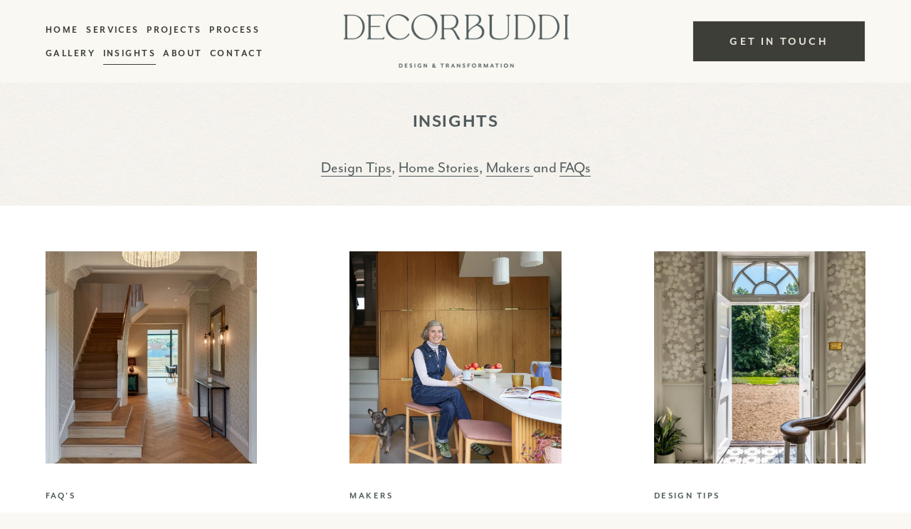

--- FILE ---
content_type: text/html;charset=utf-8
request_url: https://decorbuddi.com/insights
body_size: 31689
content:
<!doctype html>
<html xmlns:og="http://opengraphprotocol.org/schema/" xmlns:fb="http://www.facebook.com/2008/fbml" lang="en-GB"  >
  <head>
    <meta http-equiv="X-UA-Compatible" content="IE=edge,chrome=1">
    <meta name="viewport" content="width=device-width, initial-scale=1">
    <!-- This is Squarespace. --><!-- decorbuddi -->
<base href="">
<meta charset="utf-8" />
<title>Insights &mdash; Decorbuddi Home &amp; Garden Design</title>
<meta http-equiv="Accept-CH" content="Sec-CH-UA-Platform-Version, Sec-CH-UA-Model" /><link rel="icon" type="image/x-icon" media="(prefers-color-scheme: light)" href="https://images.squarespace-cdn.com/content/v1/678fc7f7b462b5102aea8406/8970b766-c495-4d77-a84d-879f0dfb2166/favicon.ico?format=100w"/>
<link rel="icon" type="image/x-icon" media="(prefers-color-scheme: dark)" href="https://images.squarespace-cdn.com/content/v1/678fc7f7b462b5102aea8406/fd3acd4d-b15b-4c8f-b68a-5fae81a5c1e7/favicon.ico?format=100w"/>
<link rel="canonical" href="https://decorbuddi.com/insights"/>
<meta property="og:site_name" content="Decorbuddi Home &amp; Garden Design"/>
<meta property="og:title" content="Insights &mdash; Decorbuddi Home &amp; Garden Design"/>
<meta property="og:url" content="https://decorbuddi.com/insights"/>
<meta property="og:type" content="website"/>
<meta property="og:description" content="Discover new ideas, expert advice, and inspiring stories from our projects to help you transform your home and garden."/>
<meta itemprop="name" content="Insights — Decorbuddi Home &amp; Garden Design"/>
<meta itemprop="url" content="https://decorbuddi.com/insights"/>
<meta itemprop="description" content="Discover new ideas, expert advice, and inspiring stories from our projects to help you transform your home and garden."/>
<meta name="twitter:title" content="Insights — Decorbuddi Home &amp; Garden Design"/>
<meta name="twitter:url" content="https://decorbuddi.com/insights"/>
<meta name="twitter:card" content="summary"/>
<meta name="twitter:description" content="Discover new ideas, expert advice, and inspiring stories from our projects to help you transform your home and garden."/>
<meta name="description" content="Discover new ideas, expert advice, and inspiring stories from our projects 
to help you transform your home and garden." />
<link rel="preconnect" href="https://images.squarespace-cdn.com">
<link rel="preconnect" href="https://use.typekit.net" crossorigin>
<link rel="preconnect" href="https://p.typekit.net" crossorigin>
<script type="text/javascript" src="//use.typekit.net/ik/6sw2Ytq2MS8rr4jBDFtZgguz_hiQYOll-t6Cn8a2l6CfecvJXnX1IyvhF2jtFRZLFRStZcwaZRiKF2jkjR9Uw24yZAItF2Mhe6MK2hukOAmyicmDOAuzZemkdKGHfV2iMsMMeMb6MKGHfVWiMsMMeMS6MKGHfVdiMsMMeMt6MKGHfVYiMsMMegI6MTMgaxKU3bj.js" async fetchpriority="high" onload="try{Typekit.load();}catch(e){} document.documentElement.classList.remove('wf-loading');"></script>
<script>document.documentElement.classList.add('wf-loading')</script>
<style>@keyframes fonts-loading { 0%, 99% { color: transparent; } } html.wf-loading * { animation: fonts-loading 3s; }</style>
<script type="text/javascript" crossorigin="anonymous" defer="true" nomodule="nomodule" src="//assets.squarespace.com/@sqs/polyfiller/1.6/legacy.js"></script>
<script type="text/javascript" crossorigin="anonymous" defer="true" src="//assets.squarespace.com/@sqs/polyfiller/1.6/modern.js"></script>
<script type="text/javascript">SQUARESPACE_ROLLUPS = {};</script>
<script>(function(rollups, name) { if (!rollups[name]) { rollups[name] = {}; } rollups[name].js = ["//assets.squarespace.com/universal/scripts-compressed/extract-css-runtime-d021a0d3085fae70-min.en-US.js"]; })(SQUARESPACE_ROLLUPS, 'squarespace-extract_css_runtime');</script>
<script crossorigin="anonymous" src="//assets.squarespace.com/universal/scripts-compressed/extract-css-runtime-d021a0d3085fae70-min.en-US.js" defer ></script><script>(function(rollups, name) { if (!rollups[name]) { rollups[name] = {}; } rollups[name].js = ["//assets.squarespace.com/universal/scripts-compressed/extract-css-moment-js-vendor-6f2a1f6ec9a41489-min.en-US.js"]; })(SQUARESPACE_ROLLUPS, 'squarespace-extract_css_moment_js_vendor');</script>
<script crossorigin="anonymous" src="//assets.squarespace.com/universal/scripts-compressed/extract-css-moment-js-vendor-6f2a1f6ec9a41489-min.en-US.js" defer ></script><script>(function(rollups, name) { if (!rollups[name]) { rollups[name] = {}; } rollups[name].js = ["//assets.squarespace.com/universal/scripts-compressed/cldr-resource-pack-22ed584d99d9b83d-min.en-US.js"]; })(SQUARESPACE_ROLLUPS, 'squarespace-cldr_resource_pack');</script>
<script crossorigin="anonymous" src="//assets.squarespace.com/universal/scripts-compressed/cldr-resource-pack-22ed584d99d9b83d-min.en-US.js" defer ></script><script>(function(rollups, name) { if (!rollups[name]) { rollups[name] = {}; } rollups[name].js = ["//assets.squarespace.com/universal/scripts-compressed/common-vendors-stable-fbd854d40b0804b7-min.en-US.js"]; })(SQUARESPACE_ROLLUPS, 'squarespace-common_vendors_stable');</script>
<script crossorigin="anonymous" src="//assets.squarespace.com/universal/scripts-compressed/common-vendors-stable-fbd854d40b0804b7-min.en-US.js" defer ></script><script>(function(rollups, name) { if (!rollups[name]) { rollups[name] = {}; } rollups[name].js = ["//assets.squarespace.com/universal/scripts-compressed/common-vendors-4eceb3db532a1896-min.en-US.js"]; })(SQUARESPACE_ROLLUPS, 'squarespace-common_vendors');</script>
<script crossorigin="anonymous" src="//assets.squarespace.com/universal/scripts-compressed/common-vendors-4eceb3db532a1896-min.en-US.js" defer ></script><script>(function(rollups, name) { if (!rollups[name]) { rollups[name] = {}; } rollups[name].js = ["//assets.squarespace.com/universal/scripts-compressed/common-435f4598618ae97e-min.en-US.js"]; })(SQUARESPACE_ROLLUPS, 'squarespace-common');</script>
<script crossorigin="anonymous" src="//assets.squarespace.com/universal/scripts-compressed/common-435f4598618ae97e-min.en-US.js" defer ></script><script>(function(rollups, name) { if (!rollups[name]) { rollups[name] = {}; } rollups[name].js = ["//assets.squarespace.com/universal/scripts-compressed/commerce-2cdc128e175a80bb-min.en-US.js"]; })(SQUARESPACE_ROLLUPS, 'squarespace-commerce');</script>
<script crossorigin="anonymous" src="//assets.squarespace.com/universal/scripts-compressed/commerce-2cdc128e175a80bb-min.en-US.js" defer ></script><script>(function(rollups, name) { if (!rollups[name]) { rollups[name] = {}; } rollups[name].css = ["//assets.squarespace.com/universal/styles-compressed/commerce-b16e90b1fba4d359-min.en-US.css"]; })(SQUARESPACE_ROLLUPS, 'squarespace-commerce');</script>
<link rel="stylesheet" type="text/css" href="//assets.squarespace.com/universal/styles-compressed/commerce-b16e90b1fba4d359-min.en-US.css"><script>(function(rollups, name) { if (!rollups[name]) { rollups[name] = {}; } rollups[name].js = ["//assets.squarespace.com/universal/scripts-compressed/user-account-core-8411876713828a52-min.en-US.js"]; })(SQUARESPACE_ROLLUPS, 'squarespace-user_account_core');</script>
<script crossorigin="anonymous" src="//assets.squarespace.com/universal/scripts-compressed/user-account-core-8411876713828a52-min.en-US.js" defer ></script><script>(function(rollups, name) { if (!rollups[name]) { rollups[name] = {}; } rollups[name].css = ["//assets.squarespace.com/universal/styles-compressed/user-account-core-8d51cb8a2fda451d-min.en-US.css"]; })(SQUARESPACE_ROLLUPS, 'squarespace-user_account_core');</script>
<link rel="stylesheet" type="text/css" href="//assets.squarespace.com/universal/styles-compressed/user-account-core-8d51cb8a2fda451d-min.en-US.css"><script>(function(rollups, name) { if (!rollups[name]) { rollups[name] = {}; } rollups[name].js = ["//assets.squarespace.com/universal/scripts-compressed/performance-6c7058b44420b6db-min.en-US.js"]; })(SQUARESPACE_ROLLUPS, 'squarespace-performance');</script>
<script crossorigin="anonymous" src="//assets.squarespace.com/universal/scripts-compressed/performance-6c7058b44420b6db-min.en-US.js" defer ></script><script data-name="static-context">Static = window.Static || {}; Static.SQUARESPACE_CONTEXT = {"betaFeatureFlags":["member_areas_feature","marketing_landing_page","enable_form_submission_trigger","section-sdk-plp-list-view-atc-button-enabled","campaigns_discount_section_in_automations","commerce-product-forms-rendering","override_block_styles","contacts_and_campaigns_redesign","campaigns_thumbnail_layout","campaigns_discount_section_in_blasts","campaigns_merch_state","scripts_defer","campaigns_import_discounts","marketing_automations","i18n_beta_website_locales","modernized-pdp-m2-enabled","nested_categories","supports_versioned_template_assets","form_block_first_last_name_required","campaigns_new_image_layout_picker","new_stacked_index"],"facebookAppId":"314192535267336","facebookApiVersion":"v6.0","rollups":{"squarespace-announcement-bar":{"js":"//assets.squarespace.com/universal/scripts-compressed/announcement-bar-92ab1c4891022f1d-min.en-US.js"},"squarespace-audio-player":{"css":"//assets.squarespace.com/universal/styles-compressed/audio-player-b05f5197a871c566-min.en-US.css","js":"//assets.squarespace.com/universal/scripts-compressed/audio-player-b8af504d147391cd-min.en-US.js"},"squarespace-blog-collection-list":{"css":"//assets.squarespace.com/universal/styles-compressed/blog-collection-list-b4046463b72f34e2-min.en-US.css","js":"//assets.squarespace.com/universal/scripts-compressed/blog-collection-list-f78db80fc1cd6fce-min.en-US.js"},"squarespace-calendar-block-renderer":{"css":"//assets.squarespace.com/universal/styles-compressed/calendar-block-renderer-b72d08ba4421f5a0-min.en-US.css","js":"//assets.squarespace.com/universal/scripts-compressed/calendar-block-renderer-550530d9b21148ea-min.en-US.js"},"squarespace-chartjs-helpers":{"css":"//assets.squarespace.com/universal/styles-compressed/chartjs-helpers-96b256171ee039c1-min.en-US.css","js":"//assets.squarespace.com/universal/scripts-compressed/chartjs-helpers-4fd57f343946d08e-min.en-US.js"},"squarespace-comments":{"css":"//assets.squarespace.com/universal/styles-compressed/comments-af139775e7e76546-min.en-US.css","js":"//assets.squarespace.com/universal/scripts-compressed/comments-a8c058d3e97af00c-min.en-US.js"},"squarespace-custom-css-popup":{"css":"//assets.squarespace.com/universal/styles-compressed/custom-css-popup-722530b41b383ca0-min.en-US.css","js":"//assets.squarespace.com/universal/scripts-compressed/custom-css-popup-aa1c6d211a02d061-min.en-US.js"},"squarespace-dialog":{"css":"//assets.squarespace.com/universal/styles-compressed/dialog-f9093f2d526b94df-min.en-US.css","js":"//assets.squarespace.com/universal/scripts-compressed/dialog-17e1dffefa50bcaa-min.en-US.js"},"squarespace-events-collection":{"css":"//assets.squarespace.com/universal/styles-compressed/events-collection-b72d08ba4421f5a0-min.en-US.css","js":"//assets.squarespace.com/universal/scripts-compressed/events-collection-3e7891c6b5666deb-min.en-US.js"},"squarespace-form-rendering-utils":{"js":"//assets.squarespace.com/universal/scripts-compressed/form-rendering-utils-15deaaca8135511b-min.en-US.js"},"squarespace-forms":{"css":"//assets.squarespace.com/universal/styles-compressed/forms-0afd3c6ac30bbab1-min.en-US.css","js":"//assets.squarespace.com/universal/scripts-compressed/forms-5d3eff1221a2050f-min.en-US.js"},"squarespace-gallery-collection-list":{"css":"//assets.squarespace.com/universal/styles-compressed/gallery-collection-list-b4046463b72f34e2-min.en-US.css","js":"//assets.squarespace.com/universal/scripts-compressed/gallery-collection-list-07747667a3187b76-min.en-US.js"},"squarespace-image-zoom":{"css":"//assets.squarespace.com/universal/styles-compressed/image-zoom-b4046463b72f34e2-min.en-US.css","js":"//assets.squarespace.com/universal/scripts-compressed/image-zoom-60c18dc5f8f599ea-min.en-US.js"},"squarespace-pinterest":{"css":"//assets.squarespace.com/universal/styles-compressed/pinterest-b4046463b72f34e2-min.en-US.css","js":"//assets.squarespace.com/universal/scripts-compressed/pinterest-95bcbc1cf54446d6-min.en-US.js"},"squarespace-popup-overlay":{"css":"//assets.squarespace.com/universal/styles-compressed/popup-overlay-b742b752f5880972-min.en-US.css","js":"//assets.squarespace.com/universal/scripts-compressed/popup-overlay-8103e8e9061090c8-min.en-US.js"},"squarespace-product-quick-view":{"css":"//assets.squarespace.com/universal/styles-compressed/product-quick-view-9548705e5cf7ee87-min.en-US.css","js":"//assets.squarespace.com/universal/scripts-compressed/product-quick-view-3145b22a7126131c-min.en-US.js"},"squarespace-products-collection-item-v2":{"css":"//assets.squarespace.com/universal/styles-compressed/products-collection-item-v2-b4046463b72f34e2-min.en-US.css","js":"//assets.squarespace.com/universal/scripts-compressed/products-collection-item-v2-e3a3f101748fca6e-min.en-US.js"},"squarespace-products-collection-list-v2":{"css":"//assets.squarespace.com/universal/styles-compressed/products-collection-list-v2-b4046463b72f34e2-min.en-US.css","js":"//assets.squarespace.com/universal/scripts-compressed/products-collection-list-v2-eedc544f4cc56af4-min.en-US.js"},"squarespace-search-page":{"css":"//assets.squarespace.com/universal/styles-compressed/search-page-90a67fc09b9b32c6-min.en-US.css","js":"//assets.squarespace.com/universal/scripts-compressed/search-page-0ff0e020ab1fa1a7-min.en-US.js"},"squarespace-search-preview":{"js":"//assets.squarespace.com/universal/scripts-compressed/search-preview-0cd39e3057f784ac-min.en-US.js"},"squarespace-simple-liking":{"css":"//assets.squarespace.com/universal/styles-compressed/simple-liking-701bf8bbc05ec6aa-min.en-US.css","js":"//assets.squarespace.com/universal/scripts-compressed/simple-liking-c63bf8989a1c119a-min.en-US.js"},"squarespace-social-buttons":{"css":"//assets.squarespace.com/universal/styles-compressed/social-buttons-95032e5fa98e47a5-min.en-US.css","js":"//assets.squarespace.com/universal/scripts-compressed/social-buttons-0d3103d68d9577b7-min.en-US.js"},"squarespace-tourdates":{"css":"//assets.squarespace.com/universal/styles-compressed/tourdates-b4046463b72f34e2-min.en-US.css","js":"//assets.squarespace.com/universal/scripts-compressed/tourdates-20ff4654061a4acd-min.en-US.js"},"squarespace-website-overlays-manager":{"css":"//assets.squarespace.com/universal/styles-compressed/website-overlays-manager-07ea5a4e004e6710-min.en-US.css","js":"//assets.squarespace.com/universal/scripts-compressed/website-overlays-manager-70d38206948bb16f-min.en-US.js"}},"pageType":1,"website":{"id":"678fc7f7b462b5102aea8406","identifier":"decorbuddi","websiteType":4,"contentModifiedOn":1769003918445,"cloneable":false,"hasBeenCloneable":false,"siteStatus":{},"language":"en-GB","translationLocale":"en-US","formattingLocale":"en-GB","timeZone":"Europe/London","machineTimeZoneOffset":0,"timeZoneOffset":0,"timeZoneAbbr":"GMT","siteTitle":"Decorbuddi Home & Garden Design","fullSiteTitle":"Insights \u2014 Decorbuddi Home & Garden Design","location":{},"logoImageId":"67bf1f0d3864261c8296939b","shareButtonOptions":{"7":true,"8":true,"1":true,"3":true,"6":true,"4":true,"2":true},"logoImageUrl":"//images.squarespace-cdn.com/content/v1/678fc7f7b462b5102aea8406/e0e28971-7cce-4c62-b2d6-77d9922d95e6/DB_Logo_Landscape_TaglineB_Blue.png","authenticUrl":"https://decorbuddi.com","internalUrl":"https://decorbuddi.squarespace.com","baseUrl":"https://decorbuddi.com","primaryDomain":"decorbuddi.com","sslSetting":3,"isHstsEnabled":true,"socialAccounts":[{"serviceId":64,"screenname":"Instagram","addedOn":1737479629157,"profileUrl":"https://www.instagram.com/decorbuddi/","iconEnabled":true,"serviceName":"instagram-unauth"},{"serviceId":60,"screenname":"Facebook","addedOn":1737479643561,"profileUrl":"https://www.facebook.com/decorbuddi/","iconEnabled":true,"serviceName":"facebook-unauth"},{"serviceId":61,"screenname":"Pinterest","addedOn":1737479658425,"profileUrl":"https://uk.pinterest.com/decorbuddi/","iconEnabled":true,"serviceName":"pinterest-unauth"},{"serviceId":42,"screenname":"Houzz","addedOn":1737479725198,"profileUrl":"https://www.houzz.co.uk/pro/decorbuddi1","iconEnabled":true,"serviceName":"houzz"},{"serviceId":82,"screenname":"TikTok","addedOn":1737479765512,"profileUrl":"https://www.tiktok.com/@decorbuddi","iconEnabled":true,"serviceName":"tiktok-unauth"}],"typekitId":"","statsMigrated":false,"imageMetadataProcessingEnabled":false,"screenshotId":"eb34c5a5ed34a3666dc41673a9e5718fc35cb4a4838ac19be3e8dbb61923f4fd","captchaSettings":{"siteKey":"","enabledForDonations":false},"showOwnerLogin":false},"websiteSettings":{"id":"678fc7f7b462b5102aea8409","websiteId":"678fc7f7b462b5102aea8406","subjects":[],"country":"GB","state":"ENG","simpleLikingEnabled":true,"mobileInfoBarSettings":{"isContactEmailEnabled":false,"isContactPhoneNumberEnabled":false,"isLocationEnabled":false,"isBusinessHoursEnabled":false},"announcementBarSettings":{},"commentLikesAllowed":true,"commentAnonAllowed":true,"commentThreaded":true,"commentApprovalRequired":false,"commentAvatarsOn":true,"commentSortType":2,"commentFlagThreshold":0,"commentFlagsAllowed":true,"commentEnableByDefault":true,"commentDisableAfterDaysDefault":0,"disqusShortname":"","commentsEnabled":false,"businessHours":{},"storeSettings":{"returnPolicy":null,"termsOfService":null,"privacyPolicy":null,"expressCheckout":true,"continueShoppingLinkUrl":"/","useLightCart":false,"showNoteField":false,"shippingCountryDefaultValue":"GB","billToShippingDefaultValue":true,"showShippingPhoneNumber":true,"isShippingPhoneRequired":false,"showBillingPhoneNumber":true,"isBillingPhoneRequired":false,"currenciesSupported":["USD","ARS","AUD","BRL","CAD","CHF","COP","CZK","DKK","EUR","GBP","HKD","IDR","ILS","INR","JPY","MXN","MYR","NOK","NZD","PHP","PLN","RUB","SEK","SGD","THB","ZAR"],"defaultCurrency":"GBP","selectedCurrency":"GBP","measurementStandard":1,"showCustomCheckoutForm":false,"checkoutPageMarketingOptInEnabled":true,"enableMailingListOptInByDefault":false,"sameAsRetailLocation":false,"merchandisingSettings":{"scarcityEnabledOnProductItems":false,"scarcityEnabledOnProductBlocks":false,"scarcityMessageType":"DEFAULT_SCARCITY_MESSAGE","scarcityThreshold":10,"multipleQuantityAllowedForServices":true,"restockNotificationsEnabled":false,"restockNotificationsMailingListSignUpEnabled":false,"relatedProductsEnabled":false,"relatedProductsOrdering":"random","soldOutVariantsDropdownDisabled":false,"productComposerOptedIn":false,"productComposerABTestOptedOut":false,"productReviewsEnabled":false},"minimumOrderSubtotalEnabled":false,"minimumOrderSubtotal":{"currency":"GBP","value":"0.00"},"addToCartConfirmationType":2,"isLive":true,"multipleQuantityAllowedForServices":true},"useEscapeKeyToLogin":false,"ssBadgeType":1,"ssBadgePosition":4,"ssBadgeVisibility":1,"ssBadgeDevices":1,"pinterestOverlayOptions":{"mode":"enabled_for_blogs_and_pages","size":"small","shape":"round","color":"white"},"userAccountsSettings":{"loginAllowed":true,"signupAllowed":true}},"cookieSettings":{"isCookieBannerEnabled":false,"isRestrictiveCookiePolicyEnabled":false,"cookieBannerText":"<p data-rte-preserve-empty=\"true\" style=\"white-space:pre-wrap;\">Our website uses cookie technology to enhance your online experience.</p>","cookieBannerPosition":"BOTTOM","cookieBannerCtaText":"Accept","cookieBannerAcceptType":"OPT_IN","cookieBannerOptOutCtaText":"Decline","cookieBannerHasOptOut":false,"cookieBannerHasManageCookies":true,"cookieBannerManageCookiesLabel":"Manage","cookieBannerSavedPreferencesText":"Cookies","cookieBannerSavedPreferencesLayout":"PILL"},"websiteCloneable":false,"collection":{"title":"Insights","id":"678fd35b9cfae20f76e02659","fullUrl":"/insights","type":1,"permissionType":1},"subscribed":false,"appDomain":"squarespace.com","templateTweakable":true,"tweakJSON":{"form-use-theme-colors":"true","header-logo-height":"75px","header-mobile-logo-max-height":"53px","header-vert-padding":"1.6vw","header-width":"Full","maxPageWidth":"1800px","mobile-header-vert-padding":"6vw","pagePadding":"5vw","tweak-blog-alternating-side-by-side-image-aspect-ratio":"1:1 Square","tweak-blog-alternating-side-by-side-image-spacing":"6%","tweak-blog-alternating-side-by-side-meta-spacing":"20px","tweak-blog-alternating-side-by-side-primary-meta":"Categories","tweak-blog-alternating-side-by-side-read-more-spacing":"20px","tweak-blog-alternating-side-by-side-secondary-meta":"Date","tweak-blog-basic-grid-columns":"3","tweak-blog-basic-grid-image-aspect-ratio":"1:1 Square","tweak-blog-basic-grid-image-spacing":"25px","tweak-blog-basic-grid-meta-spacing":"15px","tweak-blog-basic-grid-primary-meta":"Categories","tweak-blog-basic-grid-read-more-spacing":"20px","tweak-blog-basic-grid-secondary-meta":"None","tweak-blog-item-custom-width":"81","tweak-blog-item-show-author-profile":"false","tweak-blog-item-width":"Custom","tweak-blog-masonry-columns":"2","tweak-blog-masonry-horizontal-spacing":"30px","tweak-blog-masonry-image-spacing":"20px","tweak-blog-masonry-meta-spacing":"20px","tweak-blog-masonry-primary-meta":"Categories","tweak-blog-masonry-read-more-spacing":"20px","tweak-blog-masonry-secondary-meta":"Date","tweak-blog-masonry-vertical-spacing":"30px","tweak-blog-side-by-side-image-aspect-ratio":"1:1 Square","tweak-blog-side-by-side-image-spacing":"6%","tweak-blog-side-by-side-meta-spacing":"20px","tweak-blog-side-by-side-primary-meta":"Categories","tweak-blog-side-by-side-read-more-spacing":"20px","tweak-blog-side-by-side-secondary-meta":"Date","tweak-blog-single-column-image-spacing":"50px","tweak-blog-single-column-meta-spacing":"0px","tweak-blog-single-column-primary-meta":"Date","tweak-blog-single-column-read-more-spacing":"0px","tweak-blog-single-column-secondary-meta":"Categories","tweak-events-stacked-show-thumbnails":"true","tweak-events-stacked-thumbnail-size":"3:2 Standard","tweak-fixed-header":"true","tweak-fixed-header-style":"Basic","tweak-global-animations-animation-curve":"ease","tweak-global-animations-animation-delay":"0.6s","tweak-global-animations-animation-duration":"0.40s","tweak-global-animations-animation-style":"fade","tweak-global-animations-animation-type":"fade","tweak-global-animations-complexity-level":"detailed","tweak-global-animations-enabled":"true","tweak-portfolio-grid-basic-custom-height":"50","tweak-portfolio-grid-overlay-custom-height":"50","tweak-portfolio-hover-follow-acceleration":"10%","tweak-portfolio-hover-follow-animation-duration":"Fast","tweak-portfolio-hover-follow-animation-type":"Fade","tweak-portfolio-hover-follow-delimiter":"Bullet","tweak-portfolio-hover-follow-front":"false","tweak-portfolio-hover-follow-layout":"Inline","tweak-portfolio-hover-follow-size":"50","tweak-portfolio-hover-follow-text-spacing-x":"1.5","tweak-portfolio-hover-follow-text-spacing-y":"1.5","tweak-portfolio-hover-static-animation-duration":"Fast","tweak-portfolio-hover-static-animation-type":"Fade","tweak-portfolio-hover-static-delimiter":"Hyphen","tweak-portfolio-hover-static-front":"true","tweak-portfolio-hover-static-layout":"Inline","tweak-portfolio-hover-static-size":"50","tweak-portfolio-hover-static-text-spacing-x":"1.5","tweak-portfolio-hover-static-text-spacing-y":"1.5","tweak-portfolio-index-background-animation-duration":"Medium","tweak-portfolio-index-background-animation-type":"Fade","tweak-portfolio-index-background-custom-height":"50","tweak-portfolio-index-background-delimiter":"None","tweak-portfolio-index-background-height":"Large","tweak-portfolio-index-background-horizontal-alignment":"Center","tweak-portfolio-index-background-link-format":"Stacked","tweak-portfolio-index-background-persist":"false","tweak-portfolio-index-background-vertical-alignment":"Middle","tweak-portfolio-index-background-width":"Full","tweak-product-basic-item-click-action":"None","tweak-product-basic-item-gallery-aspect-ratio":"3:4 Three-Four (Vertical)","tweak-product-basic-item-gallery-design":"Stacked","tweak-product-basic-item-gallery-width":"40%","tweak-product-basic-item-hover-action":"None","tweak-product-basic-item-image-spacing":"4vw","tweak-product-basic-item-image-zoom-factor":"2","tweak-product-basic-item-product-variant-display":"Button","tweak-product-basic-item-thumbnail-placement":"Side","tweak-product-basic-item-variant-picker-layout":"Dropdowns","tweak-products-add-to-cart-button":"false","tweak-products-columns":"2","tweak-products-gutter-column":"10vw","tweak-products-gutter-row":"5.5vw","tweak-products-header-text-alignment":"Middle","tweak-products-image-aspect-ratio":"1:1 Square","tweak-products-image-text-spacing":"1vw","tweak-products-mobile-columns":"1","tweak-products-text-alignment":"Middle","tweak-products-width":"Inset","tweak-transparent-header":"false"},"templateId":"5c5a519771c10ba3470d8101","templateVersion":"7.1","pageFeatures":[1,2,4],"gmRenderKey":"QUl6YVN5Q0JUUk9xNkx1dkZfSUUxcjQ2LVQ0QWVUU1YtMGQ3bXk4","templateScriptsRootUrl":"https://static1.squarespace.com/static/vta/5c5a519771c10ba3470d8101/scripts/","impersonatedSession":false,"tzData":{"zones":[[0,"EU","GMT/BST",null]],"rules":{"EU":[[1981,"max",null,"Mar","lastSun","1:00u","1:00","S"],[1996,"max",null,"Oct","lastSun","1:00u","0",null]]}},"showAnnouncementBar":false,"recaptchaEnterpriseContext":{"recaptchaEnterpriseSiteKey":"6LdDFQwjAAAAAPigEvvPgEVbb7QBm-TkVJdDTlAv"},"i18nContext":{"timeZoneData":{"id":"Europe/London","name":"Greenwich Mean Time"}},"env":"PRODUCTION","visitorFormContext":{"formFieldFormats":{"initialAddressFormat":{"id":0,"type":"ADDRESS","country":"GB","labelLocale":"en","fields":[{"type":"FIELD","label":"Address Line 1","identifier":"Line1","length":0,"required":true,"metadata":{"autocomplete":"address-line1"}},{"type":"SEPARATOR","label":"\n","identifier":"Newline","length":0,"required":false,"metadata":{}},{"type":"FIELD","label":"Address Line 2","identifier":"Line2","length":0,"required":false,"metadata":{"autocomplete":"address-line2"}},{"type":"SEPARATOR","label":"\n","identifier":"Newline","length":0,"required":false,"metadata":{}},{"type":"FIELD","label":"City / Town","identifier":"City","length":0,"required":true,"metadata":{"autocomplete":"address-level1"}},{"type":"SEPARATOR","label":"\n","identifier":"Newline","length":0,"required":false,"metadata":{}},{"type":"FIELD","label":"Postcode","identifier":"Zip","length":0,"required":true,"metadata":{"autocomplete":"postal-code"}}]},"countries":[{"name":"Afghanistan","code":"AF","phoneCode":"+93"},{"name":"\u00C5land Islands","code":"AX","phoneCode":"+358"},{"name":"Albania","code":"AL","phoneCode":"+355"},{"name":"Algeria","code":"DZ","phoneCode":"+213"},{"name":"American Samoa","code":"AS","phoneCode":"+1"},{"name":"Andorra","code":"AD","phoneCode":"+376"},{"name":"Angola","code":"AO","phoneCode":"+244"},{"name":"Anguilla","code":"AI","phoneCode":"+1"},{"name":"Antigua & Barbuda","code":"AG","phoneCode":"+1"},{"name":"Argentina","code":"AR","phoneCode":"+54"},{"name":"Armenia","code":"AM","phoneCode":"+374"},{"name":"Aruba","code":"AW","phoneCode":"+297"},{"name":"Ascension Island","code":"AC","phoneCode":"+247"},{"name":"Australia","code":"AU","phoneCode":"+61"},{"name":"Austria","code":"AT","phoneCode":"+43"},{"name":"Azerbaijan","code":"AZ","phoneCode":"+994"},{"name":"Bahamas","code":"BS","phoneCode":"+1"},{"name":"Bahrain","code":"BH","phoneCode":"+973"},{"name":"Bangladesh","code":"BD","phoneCode":"+880"},{"name":"Barbados","code":"BB","phoneCode":"+1"},{"name":"Belarus","code":"BY","phoneCode":"+375"},{"name":"Belgium","code":"BE","phoneCode":"+32"},{"name":"Belize","code":"BZ","phoneCode":"+501"},{"name":"Benin","code":"BJ","phoneCode":"+229"},{"name":"Bermuda","code":"BM","phoneCode":"+1"},{"name":"Bhutan","code":"BT","phoneCode":"+975"},{"name":"Bolivia","code":"BO","phoneCode":"+591"},{"name":"Bosnia & Herzegovina","code":"BA","phoneCode":"+387"},{"name":"Botswana","code":"BW","phoneCode":"+267"},{"name":"Brazil","code":"BR","phoneCode":"+55"},{"name":"British Indian Ocean Territory","code":"IO","phoneCode":"+246"},{"name":"British Virgin Islands","code":"VG","phoneCode":"+1"},{"name":"Brunei","code":"BN","phoneCode":"+673"},{"name":"Bulgaria","code":"BG","phoneCode":"+359"},{"name":"Burkina Faso","code":"BF","phoneCode":"+226"},{"name":"Burundi","code":"BI","phoneCode":"+257"},{"name":"Cambodia","code":"KH","phoneCode":"+855"},{"name":"Cameroon","code":"CM","phoneCode":"+237"},{"name":"Canada","code":"CA","phoneCode":"+1"},{"name":"Cape Verde","code":"CV","phoneCode":"+238"},{"name":"Caribbean Netherlands","code":"BQ","phoneCode":"+599"},{"name":"Cayman Islands","code":"KY","phoneCode":"+1"},{"name":"Central African Republic","code":"CF","phoneCode":"+236"},{"name":"Chad","code":"TD","phoneCode":"+235"},{"name":"Chile","code":"CL","phoneCode":"+56"},{"name":"China","code":"CN","phoneCode":"+86"},{"name":"Christmas Island","code":"CX","phoneCode":"+61"},{"name":"Cocos (Keeling) Islands","code":"CC","phoneCode":"+61"},{"name":"Colombia","code":"CO","phoneCode":"+57"},{"name":"Comoros","code":"KM","phoneCode":"+269"},{"name":"Congo - Brazzaville","code":"CG","phoneCode":"+242"},{"name":"Congo - Kinshasa","code":"CD","phoneCode":"+243"},{"name":"Cook Islands","code":"CK","phoneCode":"+682"},{"name":"Costa Rica","code":"CR","phoneCode":"+506"},{"name":"C\u00F4te d\u2019Ivoire","code":"CI","phoneCode":"+225"},{"name":"Croatia","code":"HR","phoneCode":"+385"},{"name":"Cuba","code":"CU","phoneCode":"+53"},{"name":"Cura\u00E7ao","code":"CW","phoneCode":"+599"},{"name":"Cyprus","code":"CY","phoneCode":"+357"},{"name":"Czechia","code":"CZ","phoneCode":"+420"},{"name":"Denmark","code":"DK","phoneCode":"+45"},{"name":"Djibouti","code":"DJ","phoneCode":"+253"},{"name":"Dominica","code":"DM","phoneCode":"+1"},{"name":"Dominican Republic","code":"DO","phoneCode":"+1"},{"name":"Ecuador","code":"EC","phoneCode":"+593"},{"name":"Egypt","code":"EG","phoneCode":"+20"},{"name":"El Salvador","code":"SV","phoneCode":"+503"},{"name":"Equatorial Guinea","code":"GQ","phoneCode":"+240"},{"name":"Eritrea","code":"ER","phoneCode":"+291"},{"name":"Estonia","code":"EE","phoneCode":"+372"},{"name":"Eswatini","code":"SZ","phoneCode":"+268"},{"name":"Ethiopia","code":"ET","phoneCode":"+251"},{"name":"Falkland Islands","code":"FK","phoneCode":"+500"},{"name":"Faroe Islands","code":"FO","phoneCode":"+298"},{"name":"Fiji","code":"FJ","phoneCode":"+679"},{"name":"Finland","code":"FI","phoneCode":"+358"},{"name":"France","code":"FR","phoneCode":"+33"},{"name":"French Guiana","code":"GF","phoneCode":"+594"},{"name":"French Polynesia","code":"PF","phoneCode":"+689"},{"name":"Gabon","code":"GA","phoneCode":"+241"},{"name":"Gambia","code":"GM","phoneCode":"+220"},{"name":"Georgia","code":"GE","phoneCode":"+995"},{"name":"Germany","code":"DE","phoneCode":"+49"},{"name":"Ghana","code":"GH","phoneCode":"+233"},{"name":"Gibraltar","code":"GI","phoneCode":"+350"},{"name":"Greece","code":"GR","phoneCode":"+30"},{"name":"Greenland","code":"GL","phoneCode":"+299"},{"name":"Grenada","code":"GD","phoneCode":"+1"},{"name":"Guadeloupe","code":"GP","phoneCode":"+590"},{"name":"Guam","code":"GU","phoneCode":"+1"},{"name":"Guatemala","code":"GT","phoneCode":"+502"},{"name":"Guernsey","code":"GG","phoneCode":"+44"},{"name":"Guinea","code":"GN","phoneCode":"+224"},{"name":"Guinea-Bissau","code":"GW","phoneCode":"+245"},{"name":"Guyana","code":"GY","phoneCode":"+592"},{"name":"Haiti","code":"HT","phoneCode":"+509"},{"name":"Honduras","code":"HN","phoneCode":"+504"},{"name":"Hong Kong SAR China","code":"HK","phoneCode":"+852"},{"name":"Hungary","code":"HU","phoneCode":"+36"},{"name":"Iceland","code":"IS","phoneCode":"+354"},{"name":"India","code":"IN","phoneCode":"+91"},{"name":"Indonesia","code":"ID","phoneCode":"+62"},{"name":"Iran","code":"IR","phoneCode":"+98"},{"name":"Iraq","code":"IQ","phoneCode":"+964"},{"name":"Ireland","code":"IE","phoneCode":"+353"},{"name":"Isle of Man","code":"IM","phoneCode":"+44"},{"name":"Israel","code":"IL","phoneCode":"+972"},{"name":"Italy","code":"IT","phoneCode":"+39"},{"name":"Jamaica","code":"JM","phoneCode":"+1"},{"name":"Japan","code":"JP","phoneCode":"+81"},{"name":"Jersey","code":"JE","phoneCode":"+44"},{"name":"Jordan","code":"JO","phoneCode":"+962"},{"name":"Kazakhstan","code":"KZ","phoneCode":"+7"},{"name":"Kenya","code":"KE","phoneCode":"+254"},{"name":"Kiribati","code":"KI","phoneCode":"+686"},{"name":"Kosovo","code":"XK","phoneCode":"+383"},{"name":"Kuwait","code":"KW","phoneCode":"+965"},{"name":"Kyrgyzstan","code":"KG","phoneCode":"+996"},{"name":"Laos","code":"LA","phoneCode":"+856"},{"name":"Latvia","code":"LV","phoneCode":"+371"},{"name":"Lebanon","code":"LB","phoneCode":"+961"},{"name":"Lesotho","code":"LS","phoneCode":"+266"},{"name":"Liberia","code":"LR","phoneCode":"+231"},{"name":"Libya","code":"LY","phoneCode":"+218"},{"name":"Liechtenstein","code":"LI","phoneCode":"+423"},{"name":"Lithuania","code":"LT","phoneCode":"+370"},{"name":"Luxembourg","code":"LU","phoneCode":"+352"},{"name":"Macao SAR China","code":"MO","phoneCode":"+853"},{"name":"Madagascar","code":"MG","phoneCode":"+261"},{"name":"Malawi","code":"MW","phoneCode":"+265"},{"name":"Malaysia","code":"MY","phoneCode":"+60"},{"name":"Maldives","code":"MV","phoneCode":"+960"},{"name":"Mali","code":"ML","phoneCode":"+223"},{"name":"Malta","code":"MT","phoneCode":"+356"},{"name":"Marshall Islands","code":"MH","phoneCode":"+692"},{"name":"Martinique","code":"MQ","phoneCode":"+596"},{"name":"Mauritania","code":"MR","phoneCode":"+222"},{"name":"Mauritius","code":"MU","phoneCode":"+230"},{"name":"Mayotte","code":"YT","phoneCode":"+262"},{"name":"Mexico","code":"MX","phoneCode":"+52"},{"name":"Micronesia","code":"FM","phoneCode":"+691"},{"name":"Moldova","code":"MD","phoneCode":"+373"},{"name":"Monaco","code":"MC","phoneCode":"+377"},{"name":"Mongolia","code":"MN","phoneCode":"+976"},{"name":"Montenegro","code":"ME","phoneCode":"+382"},{"name":"Montserrat","code":"MS","phoneCode":"+1"},{"name":"Morocco","code":"MA","phoneCode":"+212"},{"name":"Mozambique","code":"MZ","phoneCode":"+258"},{"name":"Myanmar (Burma)","code":"MM","phoneCode":"+95"},{"name":"Namibia","code":"NA","phoneCode":"+264"},{"name":"Nauru","code":"NR","phoneCode":"+674"},{"name":"Nepal","code":"NP","phoneCode":"+977"},{"name":"Netherlands","code":"NL","phoneCode":"+31"},{"name":"New Caledonia","code":"NC","phoneCode":"+687"},{"name":"New Zealand","code":"NZ","phoneCode":"+64"},{"name":"Nicaragua","code":"NI","phoneCode":"+505"},{"name":"Niger","code":"NE","phoneCode":"+227"},{"name":"Nigeria","code":"NG","phoneCode":"+234"},{"name":"Niue","code":"NU","phoneCode":"+683"},{"name":"Norfolk Island","code":"NF","phoneCode":"+672"},{"name":"Northern Mariana Islands","code":"MP","phoneCode":"+1"},{"name":"North Korea","code":"KP","phoneCode":"+850"},{"name":"North Macedonia","code":"MK","phoneCode":"+389"},{"name":"Norway","code":"NO","phoneCode":"+47"},{"name":"Oman","code":"OM","phoneCode":"+968"},{"name":"Pakistan","code":"PK","phoneCode":"+92"},{"name":"Palau","code":"PW","phoneCode":"+680"},{"name":"Palestinian Territories","code":"PS","phoneCode":"+970"},{"name":"Panama","code":"PA","phoneCode":"+507"},{"name":"Papua New Guinea","code":"PG","phoneCode":"+675"},{"name":"Paraguay","code":"PY","phoneCode":"+595"},{"name":"Peru","code":"PE","phoneCode":"+51"},{"name":"Philippines","code":"PH","phoneCode":"+63"},{"name":"Poland","code":"PL","phoneCode":"+48"},{"name":"Portugal","code":"PT","phoneCode":"+351"},{"name":"Puerto Rico","code":"PR","phoneCode":"+1"},{"name":"Qatar","code":"QA","phoneCode":"+974"},{"name":"R\u00E9union","code":"RE","phoneCode":"+262"},{"name":"Romania","code":"RO","phoneCode":"+40"},{"name":"Russia","code":"RU","phoneCode":"+7"},{"name":"Rwanda","code":"RW","phoneCode":"+250"},{"name":"Samoa","code":"WS","phoneCode":"+685"},{"name":"San Marino","code":"SM","phoneCode":"+378"},{"name":"S\u00E3o Tom\u00E9 & Pr\u00EDncipe","code":"ST","phoneCode":"+239"},{"name":"Saudi Arabia","code":"SA","phoneCode":"+966"},{"name":"Senegal","code":"SN","phoneCode":"+221"},{"name":"Serbia","code":"RS","phoneCode":"+381"},{"name":"Seychelles","code":"SC","phoneCode":"+248"},{"name":"Sierra Leone","code":"SL","phoneCode":"+232"},{"name":"Singapore","code":"SG","phoneCode":"+65"},{"name":"Sint Maarten","code":"SX","phoneCode":"+1"},{"name":"Slovakia","code":"SK","phoneCode":"+421"},{"name":"Slovenia","code":"SI","phoneCode":"+386"},{"name":"Solomon Islands","code":"SB","phoneCode":"+677"},{"name":"Somalia","code":"SO","phoneCode":"+252"},{"name":"South Africa","code":"ZA","phoneCode":"+27"},{"name":"South Korea","code":"KR","phoneCode":"+82"},{"name":"South Sudan","code":"SS","phoneCode":"+211"},{"name":"Spain","code":"ES","phoneCode":"+34"},{"name":"Sri Lanka","code":"LK","phoneCode":"+94"},{"name":"St. Barth\u00E9lemy","code":"BL","phoneCode":"+590"},{"name":"St. Helena","code":"SH","phoneCode":"+290"},{"name":"St. Kitts & Nevis","code":"KN","phoneCode":"+1"},{"name":"St. Lucia","code":"LC","phoneCode":"+1"},{"name":"St. Martin","code":"MF","phoneCode":"+590"},{"name":"St. Pierre & Miquelon","code":"PM","phoneCode":"+508"},{"name":"St. Vincent & Grenadines","code":"VC","phoneCode":"+1"},{"name":"Sudan","code":"SD","phoneCode":"+249"},{"name":"Suriname","code":"SR","phoneCode":"+597"},{"name":"Svalbard & Jan Mayen","code":"SJ","phoneCode":"+47"},{"name":"Sweden","code":"SE","phoneCode":"+46"},{"name":"Switzerland","code":"CH","phoneCode":"+41"},{"name":"Syria","code":"SY","phoneCode":"+963"},{"name":"Taiwan","code":"TW","phoneCode":"+886"},{"name":"Tajikistan","code":"TJ","phoneCode":"+992"},{"name":"Tanzania","code":"TZ","phoneCode":"+255"},{"name":"Thailand","code":"TH","phoneCode":"+66"},{"name":"Timor-Leste","code":"TL","phoneCode":"+670"},{"name":"Togo","code":"TG","phoneCode":"+228"},{"name":"Tokelau","code":"TK","phoneCode":"+690"},{"name":"Tonga","code":"TO","phoneCode":"+676"},{"name":"Trinidad & Tobago","code":"TT","phoneCode":"+1"},{"name":"Tristan da Cunha","code":"TA","phoneCode":"+290"},{"name":"Tunisia","code":"TN","phoneCode":"+216"},{"name":"T\u00FCrkiye","code":"TR","phoneCode":"+90"},{"name":"Turkmenistan","code":"TM","phoneCode":"+993"},{"name":"Turks & Caicos Islands","code":"TC","phoneCode":"+1"},{"name":"Tuvalu","code":"TV","phoneCode":"+688"},{"name":"U.S. Virgin Islands","code":"VI","phoneCode":"+1"},{"name":"Uganda","code":"UG","phoneCode":"+256"},{"name":"Ukraine","code":"UA","phoneCode":"+380"},{"name":"United Arab Emirates","code":"AE","phoneCode":"+971"},{"name":"United Kingdom","code":"GB","phoneCode":"+44"},{"name":"United States","code":"US","phoneCode":"+1"},{"name":"Uruguay","code":"UY","phoneCode":"+598"},{"name":"Uzbekistan","code":"UZ","phoneCode":"+998"},{"name":"Vanuatu","code":"VU","phoneCode":"+678"},{"name":"Vatican City","code":"VA","phoneCode":"+39"},{"name":"Venezuela","code":"VE","phoneCode":"+58"},{"name":"Vietnam","code":"VN","phoneCode":"+84"},{"name":"Wallis & Futuna","code":"WF","phoneCode":"+681"},{"name":"Western Sahara","code":"EH","phoneCode":"+212"},{"name":"Yemen","code":"YE","phoneCode":"+967"},{"name":"Zambia","code":"ZM","phoneCode":"+260"},{"name":"Zimbabwe","code":"ZW","phoneCode":"+263"}],"initialPhoneFormat":{"id":0,"type":"PHONE_NUMBER","country":"GB","labelLocale":"en-US","fields":[{"type":"FIELD","label":"1","identifier":"1","length":4,"required":false,"metadata":{}},{"type":"SEPARATOR","label":" ","identifier":"Space","length":0,"required":false,"metadata":{}},{"type":"FIELD","label":"2","identifier":"2","length":16,"required":false,"metadata":{}}]},"initialNameOrder":"GIVEN_FIRST"},"localizedStrings":{"validation":{"noValidSelection":"A valid selection must be made.","invalidUrl":"Must be a valid URL.","stringTooLong":"Value should have a length no longer than {0}.","containsInvalidKey":"{0} contains an invalid key.","invalidTwitterUsername":"Must be a valid Twitter username.","valueOutsideRange":"Value must be in the range {0} to {1}.","invalidPassword":"Passwords should not contain whitespace.","missingRequiredSubfields":"{0} is missing required subfields: {1}","invalidCurrency":"Currency value should be formatted like 1234 or 123.99.","invalidMapSize":"Value should contain exactly {0} elements.","subfieldsRequired":"All fields in {0} are required.","formSubmissionFailed":"Form submission failed. Review the following information: {0}.","invalidCountryCode":"Country code should have an optional plus and up to 4 digits.","invalidDate":"This is not a real date.","required":"{0} is required.","invalidStringLength":"Value should be {0} characters long.","invalidEmail":"Email addresses should follow the format user@domain.com.","invalidListLength":"Value should be {0} elements long.","allEmpty":"Please fill out at least one form field.","missingRequiredQuestion":"Missing a required question.","invalidQuestion":"Contained an invalid question.","captchaFailure":"Captcha validation failed. Please try again.","stringTooShort":"Value should have a length of at least {0}.","invalid":"{0} is not valid.","formErrors":"Form Errors","containsInvalidValue":"{0} contains an invalid value.","invalidUnsignedNumber":"Numbers must contain only digits and no other characters.","invalidName":"Valid names contain only letters, numbers, spaces, ', or - characters."},"submit":"Submit","status":{"title":"{@} Block","learnMore":"Learn more"},"name":{"firstName":"First Name","lastName":"Last Name"},"lightbox":{"openForm":"Open Form"},"likert":{"agree":"Agree","stronglyDisagree":"Strongly Disagree","disagree":"Disagree","stronglyAgree":"Strongly Agree","neutral":"Neutral"},"time":{"am":"AM","second":"Second","pm":"PM","minute":"Minute","amPm":"AM/PM","hour":"Hour"},"notFound":"Form not found.","date":{"yyyy":"YYYY","year":"Year","mm":"MM","day":"Day","month":"Month","dd":"DD"},"phone":{"country":"Country","number":"Number","prefix":"Prefix","areaCode":"Area Code","line":"Line"},"submitError":"Unable to submit form. Please try again later.","address":{"stateProvince":"State/Province","country":"Country","zipPostalCode":"Zip/Postal Code","address2":"Address 2","address1":"Address 1","city":"City"},"email":{"signUp":"Sign up for news and updates"},"cannotSubmitDemoForm":"This is a demo form and cannot be submitted.","required":"(required)","invalidData":"Invalid form data."}}};</script><link rel="stylesheet" type="text/css" href="https://definitions.sqspcdn.com/website-component-definition/static-assets/website.components.code/1bc932ba-5958-4a07-a7a8-ede227ccae10_150/website.components.code.styles.css"/><link rel="stylesheet" type="text/css" href="https://definitions.sqspcdn.com/website-component-definition/static-assets/website.components.button/4d42cfa1-4ab6-48ea-bfd7-dcf51086883e_274/website.components.button.styles.css"/><link rel="stylesheet" type="text/css" href="https://definitions.sqspcdn.com/website-component-definition/static-assets/website.components.spacer/05ee659b-c0fc-4821-b575-15675f839801_427/website.components.spacer.styles.css"/><script defer src="https://definitions.sqspcdn.com/website-component-definition/static-assets/website.components.button/4d42cfa1-4ab6-48ea-bfd7-dcf51086883e_274/8830.js"></script><script defer src="https://definitions.sqspcdn.com/website-component-definition/static-assets/website.components.spacer/05ee659b-c0fc-4821-b575-15675f839801_427/website.components.spacer.visitor.js"></script><script defer src="https://definitions.sqspcdn.com/website-component-definition/static-assets/website.components.button/4d42cfa1-4ab6-48ea-bfd7-dcf51086883e_274/trigger-animation-runtime.js"></script><script defer src="https://definitions.sqspcdn.com/website-component-definition/static-assets/website.components.button/4d42cfa1-4ab6-48ea-bfd7-dcf51086883e_274/3196.js"></script><script defer src="https://definitions.sqspcdn.com/website-component-definition/static-assets/website.components.button/4d42cfa1-4ab6-48ea-bfd7-dcf51086883e_274/block-animation-preview-manager.js"></script><script defer src="https://definitions.sqspcdn.com/website-component-definition/static-assets/website.components.button/4d42cfa1-4ab6-48ea-bfd7-dcf51086883e_274/website.components.button.visitor.js"></script><script defer src="https://definitions.sqspcdn.com/website-component-definition/static-assets/website.components.code/1bc932ba-5958-4a07-a7a8-ede227ccae10_150/website.components.code.visitor.js"></script><link rel="alternate" type="application/rss+xml" title="RSS Feed" href="https://decorbuddi.com/insights?format=rss" />
<script type="application/ld+json">{"url":"https://decorbuddi.com","name":"Decorbuddi Home & Garden Design","image":"//images.squarespace-cdn.com/content/v1/678fc7f7b462b5102aea8406/e0e28971-7cce-4c62-b2d6-77d9922d95e6/DB_Logo_Landscape_TaglineB_Blue.png","@context":"http://schema.org","@type":"WebSite"}</script><script type="application/ld+json">{"address":"","image":"https://static1.squarespace.com/static/678fc7f7b462b5102aea8406/t/67bf1f0d3864261c8296939b/1769003918445/","openingHours":"","@context":"http://schema.org","@type":"LocalBusiness"}</script><link rel="stylesheet" type="text/css" href="https://static1.squarespace.com/static/versioned-site-css/678fc7f7b462b5102aea8406/240/5c5a519771c10ba3470d8101/678fc7f7b462b5102aea840e/1725/site.css"/><script>
// Define dataLayer and the gtag function.
window.dataLayer = window.dataLayer || [];
function gtag(){dataLayer.push(arguments);}
  
// Set default consent for specific regions according to your requirements
gtag('consent', 'default', {
  'ad_storage': 'denied',
  'ad_user_data': 'denied',
  'ad_personalization': 'denied',
  'analytics_storage': 'denied',
 'regions':[<list of ISO 3166-2 region codes>]
});
// Set default consent for all other regions according to your requirements
gtag('consent', 'default', {
  'ad_storage': 'denied',
  'ad_user_data': 'denied',
  'ad_personalization': 'denied',
  'analytics_storage': 'denied'
});
  
</script>
<!--Banner script here!--><script>Static.COOKIE_BANNER_CAPABLE = true;</script>
<script async src="https://www.googletagmanager.com/gtag/js?id=G-TCDMFM587J"></script><script>window.dataLayer = window.dataLayer || [];function gtag(){dataLayer.push(arguments);}gtag('js', new Date());gtag('set', 'developer_id.dZjQwMz', true);gtag('config', 'G-TCDMFM587J');</script><!-- End of Squarespace Headers -->
    <link rel="stylesheet" type="text/css" href="https://static1.squarespace.com/static/vta/5c5a519771c10ba3470d8101/versioned-assets/1768595569976-GIM0I0AMFTDJKAEMTYNX/static.css">
  </head>

  <body
    id="collection-678fd35b9cfae20f76e02659"
    class="
      form-use-theme-colors form-field-style-outline form-field-shape-square form-field-border-all form-field-checkbox-type-button form-field-checkbox-fill-outline form-field-checkbox-color-inverted form-field-checkbox-shape-square form-field-checkbox-layout-fit form-field-radio-type-button form-field-radio-fill-outline form-field-radio-color-normal form-field-radio-shape-square form-field-radio-layout-fit form-field-survey-fill-outline form-field-survey-color-normal form-field-survey-shape-square form-field-hover-focus-opacity form-submit-button-style-bar tweak-portfolio-grid-overlay-width-full tweak-portfolio-grid-overlay-height-small tweak-portfolio-grid-overlay-image-aspect-ratio-11-square tweak-portfolio-grid-overlay-text-placement-center tweak-portfolio-grid-overlay-show-text-before-hover image-block-poster-text-alignment-center image-block-card-content-position-center image-block-card-text-alignment-left image-block-overlap-content-position-center image-block-overlap-text-alignment-left image-block-collage-content-position-center image-block-collage-text-alignment-left image-block-stack-text-alignment-left tweak-blog-single-column-width-full tweak-blog-single-column-text-alignment-center tweak-blog-single-column-image-placement-above tweak-blog-single-column-delimiter-bullet tweak-blog-single-column-read-more-style-show tweak-blog-single-column-primary-meta-date tweak-blog-single-column-secondary-meta-categories tweak-blog-single-column-meta-position-top tweak-blog-single-column-content-title-only tweak-blog-item-width-custom tweak-blog-item-text-alignment-center tweak-blog-item-meta-position-above-title tweak-blog-item-show-categories    tweak-blog-item-delimiter-bullet primary-button-style-solid primary-button-shape-square secondary-button-style-solid secondary-button-shape-square tertiary-button-style-outline tertiary-button-shape-square tweak-events-stacked-width-full tweak-events-stacked-height-large  tweak-events-stacked-show-thumbnails tweak-events-stacked-thumbnail-size-32-standard tweak-events-stacked-date-style-with-text tweak-events-stacked-show-time tweak-events-stacked-show-location  tweak-events-stacked-show-excerpt  tweak-blog-basic-grid-width-full tweak-blog-basic-grid-image-aspect-ratio-11-square tweak-blog-basic-grid-text-alignment-left tweak-blog-basic-grid-delimiter-bullet tweak-blog-basic-grid-image-placement-above tweak-blog-basic-grid-read-more-style-hide tweak-blog-basic-grid-primary-meta-categories tweak-blog-basic-grid-secondary-meta-none tweak-blog-basic-grid-excerpt-show header-overlay-alignment-left tweak-portfolio-index-background-link-format-stacked tweak-portfolio-index-background-width-full tweak-portfolio-index-background-height-large  tweak-portfolio-index-background-vertical-alignment-middle tweak-portfolio-index-background-horizontal-alignment-center tweak-portfolio-index-background-delimiter-none tweak-portfolio-index-background-animation-type-fade tweak-portfolio-index-background-animation-duration-medium tweak-portfolio-hover-follow-layout-inline  tweak-portfolio-hover-follow-delimiter-bullet tweak-portfolio-hover-follow-animation-type-fade tweak-portfolio-hover-follow-animation-duration-fast tweak-portfolio-hover-static-layout-inline tweak-portfolio-hover-static-front tweak-portfolio-hover-static-delimiter-hyphen tweak-portfolio-hover-static-animation-type-fade tweak-portfolio-hover-static-animation-duration-fast tweak-blog-alternating-side-by-side-width-full tweak-blog-alternating-side-by-side-image-aspect-ratio-11-square tweak-blog-alternating-side-by-side-text-alignment-left tweak-blog-alternating-side-by-side-read-more-style-show tweak-blog-alternating-side-by-side-image-text-alignment-middle tweak-blog-alternating-side-by-side-delimiter-bullet tweak-blog-alternating-side-by-side-meta-position-top tweak-blog-alternating-side-by-side-primary-meta-categories tweak-blog-alternating-side-by-side-secondary-meta-date tweak-blog-alternating-side-by-side-excerpt-show tweak-global-animations-enabled tweak-global-animations-complexity-level-detailed tweak-global-animations-animation-style-fade tweak-global-animations-animation-type-fade tweak-global-animations-animation-curve-ease tweak-blog-masonry-width-full tweak-blog-masonry-text-alignment-left tweak-blog-masonry-primary-meta-categories tweak-blog-masonry-secondary-meta-date tweak-blog-masonry-meta-position-top tweak-blog-masonry-read-more-style-show tweak-blog-masonry-delimiter-space tweak-blog-masonry-image-placement-above tweak-blog-masonry-excerpt-show header-width-full  tweak-fixed-header tweak-fixed-header-style-basic tweak-blog-side-by-side-width-full tweak-blog-side-by-side-image-placement-left tweak-blog-side-by-side-image-aspect-ratio-11-square tweak-blog-side-by-side-primary-meta-categories tweak-blog-side-by-side-secondary-meta-date tweak-blog-side-by-side-meta-position-top tweak-blog-side-by-side-text-alignment-left tweak-blog-side-by-side-image-text-alignment-middle tweak-blog-side-by-side-read-more-style-show tweak-blog-side-by-side-delimiter-bullet tweak-blog-side-by-side-excerpt-show tweak-portfolio-grid-basic-width-inset tweak-portfolio-grid-basic-height-small tweak-portfolio-grid-basic-image-aspect-ratio-34-three-four-vertical tweak-portfolio-grid-basic-text-alignment-center tweak-portfolio-grid-basic-hover-effect-fade hide-opentable-icons opentable-style-dark tweak-product-quick-view-button-style-floating tweak-product-quick-view-button-position-bottom tweak-product-quick-view-lightbox-excerpt-display-truncate tweak-product-quick-view-lightbox-show-arrows tweak-product-quick-view-lightbox-show-close-button tweak-product-quick-view-lightbox-controls-weight-light native-currency-code-gbp collection-678fd35b9cfae20f76e02659 collection-layout-default collection-type-blog-basic-grid view-list mobile-style-available sqs-seven-one
      
        
          
            
              
            
          
        
      
    "
    tabindex="-1"
  >
    <div
      id="siteWrapper"
      class="clearfix site-wrapper"
    >
      
        <div id="floatingCart" class="floating-cart hidden">
          <a href="/cart" class="icon icon--stroke icon--fill icon--cart sqs-custom-cart">
            <span class="Cart-inner">
              



  <svg class="icon icon--cart" width="126" height="132" viewBox="0 0 126 132" >
<path d="M97.8684 14.0172C97.7285 13.6926 97.5481 13.3867 97.333 13.1078L83.1234 0.707812C82.6794 0.255468 82.0758 0.00117188 81.4467 0H43.5545C42.9266 0 42.3241 0.253125 41.88 0.703125L27.6704 13.1031C27.4542 13.382 27.275 13.6879 27.135 14.0125C27.0622 14.2703 27.009 14.534 26.9766 14.8V40.8H5.99903L0 132H126L120.001 40.8H98.0245V14.8C97.9922 14.5352 97.9401 14.2738 97.8684 14.0172ZM43.5545 40.8V17.2H81.4467V40.8H43.5545ZM86.1832 17.2H93.288V40.8H86.1832V17.2ZM44.5351 4.8H80.4661L89.9391 12.4H35.062L44.5351 4.8ZM31.7131 17.2H38.8179V40.8H31.7131V17.2ZM120.994 127.2H5.00596L10.48 45.6H115.52L120.994 127.2Z" />
</svg>


              <div class="legacy-cart icon-cart-quantity">
                <span class="sqs-cart-quantity">0</span>
              </div>
            </span>
          </a>
        </div>
      

      












  <header
    data-test="header"
    id="header"
    
    class="
      
        
      
      header theme-col--primary
    "
    data-section-theme=""
    data-controller="Header"
    data-current-styles="{
&quot;layout&quot;: &quot;brandingCenter&quot;,
&quot;action&quot;: {
&quot;href&quot;: &quot;/contact/ask-us-anything&quot;,
&quot;buttonText&quot;: &quot;Get in touch&quot;,
&quot;newWindow&quot;: false
},
&quot;showSocial&quot;: false,
&quot;socialOptions&quot;: {
&quot;socialBorderShape&quot;: &quot;none&quot;,
&quot;socialBorderStyle&quot;: &quot;outline&quot;,
&quot;socialBorderThickness&quot;: {
&quot;unit&quot;: &quot;px&quot;,
&quot;value&quot;: 1.0
}
},
&quot;menuOverlayTheme&quot;: &quot;light-bold&quot;,
&quot;menuOverlayAnimation&quot;: &quot;fade&quot;,
&quot;cartStyle&quot;: &quot;text&quot;,
&quot;cartText&quot;: &quot;Basket&quot;,
&quot;showEmptyCartState&quot;: false,
&quot;cartOptions&quot;: {
&quot;iconType&quot;: &quot;stroke-12&quot;,
&quot;cartBorderShape&quot;: &quot;none&quot;,
&quot;cartBorderStyle&quot;: &quot;outline&quot;,
&quot;cartBorderThickness&quot;: {
&quot;unit&quot;: &quot;px&quot;,
&quot;value&quot;: 1.0
}
},
&quot;showButton&quot;: true,
&quot;showCart&quot;: false,
&quot;showAccountLogin&quot;: false,
&quot;headerStyle&quot;: &quot;solid&quot;,
&quot;languagePicker&quot;: {
&quot;enabled&quot;: false,
&quot;iconEnabled&quot;: false,
&quot;iconType&quot;: &quot;globe&quot;,
&quot;flagShape&quot;: &quot;shiny&quot;,
&quot;languageFlags&quot;: [ ]
},
&quot;iconOptions&quot;: {
&quot;desktopDropdownIconOptions&quot;: {
&quot;size&quot;: {
&quot;unit&quot;: &quot;em&quot;,
&quot;value&quot;: 1.0
},
&quot;iconSpacing&quot;: {
&quot;unit&quot;: &quot;em&quot;,
&quot;value&quot;: 0.35
},
&quot;strokeWidth&quot;: {
&quot;unit&quot;: &quot;px&quot;,
&quot;value&quot;: 1.0
},
&quot;endcapType&quot;: &quot;square&quot;,
&quot;folderDropdownIcon&quot;: &quot;none&quot;,
&quot;languagePickerIcon&quot;: &quot;openArrowHead&quot;
},
&quot;mobileDropdownIconOptions&quot;: {
&quot;size&quot;: {
&quot;unit&quot;: &quot;em&quot;,
&quot;value&quot;: 1.0
},
&quot;iconSpacing&quot;: {
&quot;unit&quot;: &quot;em&quot;,
&quot;value&quot;: 0.15
},
&quot;strokeWidth&quot;: {
&quot;unit&quot;: &quot;px&quot;,
&quot;value&quot;: 0.5
},
&quot;endcapType&quot;: &quot;square&quot;,
&quot;folderDropdownIcon&quot;: &quot;openArrowHead&quot;,
&quot;languagePickerIcon&quot;: &quot;openArrowHead&quot;
}
},
&quot;mobileOptions&quot;: {
&quot;layout&quot;: &quot;logoLeftNavRight&quot;,
&quot;menuIconOptions&quot;: {
&quot;style&quot;: &quot;tripleLineHamburger&quot;,
&quot;thickness&quot;: {
&quot;unit&quot;: &quot;px&quot;,
&quot;value&quot;: 1.0
}
}
},
&quot;solidOptions&quot;: {
&quot;headerOpacity&quot;: {
&quot;unit&quot;: &quot;%&quot;,
&quot;value&quot;: 100.0
},
&quot;blurBackground&quot;: {
&quot;enabled&quot;: false,
&quot;blurRadius&quot;: {
&quot;unit&quot;: &quot;px&quot;,
&quot;value&quot;: 12.0
}
},
&quot;backgroundColor&quot;: {
&quot;type&quot;: &quot;SITE_PALETTE_COLOR&quot;,
&quot;sitePaletteColor&quot;: {
&quot;colorName&quot;: &quot;white&quot;,
&quot;alphaModifier&quot;: 1.0
}
},
&quot;navigationColor&quot;: {
&quot;type&quot;: &quot;SITE_PALETTE_COLOR&quot;,
&quot;sitePaletteColor&quot;: {
&quot;colorName&quot;: &quot;black&quot;,
&quot;alphaModifier&quot;: 1.0
}
}
},
&quot;gradientOptions&quot;: {
&quot;gradientType&quot;: &quot;faded&quot;,
&quot;headerOpacity&quot;: {
&quot;unit&quot;: &quot;%&quot;,
&quot;value&quot;: 90.0
},
&quot;blurBackground&quot;: {
&quot;enabled&quot;: false,
&quot;blurRadius&quot;: {
&quot;unit&quot;: &quot;px&quot;,
&quot;value&quot;: 12.0
}
},
&quot;backgroundColor&quot;: {
&quot;type&quot;: &quot;SITE_PALETTE_COLOR&quot;,
&quot;sitePaletteColor&quot;: {
&quot;colorName&quot;: &quot;white&quot;,
&quot;alphaModifier&quot;: 1.0
}
},
&quot;navigationColor&quot;: {
&quot;type&quot;: &quot;SITE_PALETTE_COLOR&quot;,
&quot;sitePaletteColor&quot;: {
&quot;colorName&quot;: &quot;black&quot;,
&quot;alphaModifier&quot;: 1.0
}
}
},
&quot;dropShadowOptions&quot;: {
&quot;enabled&quot;: false,
&quot;blur&quot;: {
&quot;unit&quot;: &quot;px&quot;,
&quot;value&quot;: 12.0
},
&quot;spread&quot;: {
&quot;unit&quot;: &quot;px&quot;,
&quot;value&quot;: 0.0
},
&quot;distance&quot;: {
&quot;unit&quot;: &quot;px&quot;,
&quot;value&quot;: 12.0
}
},
&quot;borderOptions&quot;: {
&quot;enabled&quot;: false,
&quot;position&quot;: &quot;allSides&quot;,
&quot;thickness&quot;: {
&quot;unit&quot;: &quot;px&quot;,
&quot;value&quot;: 4.0
},
&quot;color&quot;: {
&quot;type&quot;: &quot;SITE_PALETTE_COLOR&quot;,
&quot;sitePaletteColor&quot;: {
&quot;colorName&quot;: &quot;black&quot;,
&quot;alphaModifier&quot;: 1.0
}
}
},
&quot;showPromotedElement&quot;: false,
&quot;buttonVariant&quot;: &quot;secondary&quot;,
&quot;blurBackground&quot;: {
&quot;enabled&quot;: false,
&quot;blurRadius&quot;: {
&quot;unit&quot;: &quot;px&quot;,
&quot;value&quot;: 12.0
}
},
&quot;headerOpacity&quot;: {
&quot;unit&quot;: &quot;%&quot;,
&quot;value&quot;: 100.0
}
}"
    data-section-id="header"
    data-header-style="solid"
    data-language-picker="{
&quot;enabled&quot;: false,
&quot;iconEnabled&quot;: false,
&quot;iconType&quot;: &quot;globe&quot;,
&quot;flagShape&quot;: &quot;shiny&quot;,
&quot;languageFlags&quot;: [ ]
}"
    
    data-first-focusable-element
    tabindex="-1"
    style="
      
      
        --headerBorderColor: hsla(var(--black-hsl), 1);
      
      
        --solidHeaderBackgroundColor: hsla(var(--white-hsl), 1);
      
      
        --solidHeaderNavigationColor: hsla(var(--black-hsl), 1);
      
      
        --gradientHeaderBackgroundColor: hsla(var(--white-hsl), 1);
      
      
        --gradientHeaderNavigationColor: hsla(var(--black-hsl), 1);
      
    "
  >
    <svg  style="display:none" viewBox="0 0 22 22" xmlns="http://www.w3.org/2000/svg">
  <symbol id="circle" >
    <path d="M11.5 17C14.5376 17 17 14.5376 17 11.5C17 8.46243 14.5376 6 11.5 6C8.46243 6 6 8.46243 6 11.5C6 14.5376 8.46243 17 11.5 17Z" fill="none" />
  </symbol>

  <symbol id="circleFilled" >
    <path d="M11.5 17C14.5376 17 17 14.5376 17 11.5C17 8.46243 14.5376 6 11.5 6C8.46243 6 6 8.46243 6 11.5C6 14.5376 8.46243 17 11.5 17Z" />
  </symbol>

  <symbol id="dash" >
    <path d="M11 11H19H3" />
  </symbol>

  <symbol id="squareFilled" >
    <rect x="6" y="6" width="11" height="11" />
  </symbol>

  <symbol id="square" >
    <rect x="7" y="7" width="9" height="9" fill="none" stroke="inherit" />
  </symbol>
  
  <symbol id="plus" >
    <path d="M11 3V19" />
    <path d="M19 11L3 11"/>
  </symbol>
  
  <symbol id="closedArrow" >
    <path d="M11 11V2M11 18.1797L17 11.1477L5 11.1477L11 18.1797Z" fill="none" />
  </symbol>
  
  <symbol id="closedArrowFilled" >
    <path d="M11 11L11 2" stroke="inherit" fill="none"  />
    <path fill-rule="evenodd" clip-rule="evenodd" d="M2.74695 9.38428L19.038 9.38428L10.8925 19.0846L2.74695 9.38428Z" stroke-width="1" />
  </symbol>
  
  <symbol id="closedArrowHead" viewBox="0 0 22 22"  xmlns="http://www.w3.org/2000/symbol">
    <path d="M18 7L11 15L4 7L18 7Z" fill="none" stroke="inherit" />
  </symbol>
  
  
  <symbol id="closedArrowHeadFilled" viewBox="0 0 22 22"  xmlns="http://www.w3.org/2000/symbol">
    <path d="M18.875 6.5L11 15.5L3.125 6.5L18.875 6.5Z" />
  </symbol>
  
  <symbol id="openArrow" >
    <path d="M11 18.3591L11 3" stroke="inherit" fill="none"  />
    <path d="M18 11.5L11 18.5L4 11.5" stroke="inherit" fill="none"  />
  </symbol>
  
  <symbol id="openArrowHead" >
    <path d="M18 7L11 14L4 7" fill="none" />
  </symbol>

  <symbol id="pinchedArrow" >
    <path d="M11 17.3591L11 2" fill="none" />
    <path d="M2 11C5.85455 12.2308 8.81818 14.9038 11 18C13.1818 14.8269 16.1455 12.1538 20 11" fill="none" />
  </symbol>

  <symbol id="pinchedArrowFilled" >
    <path d="M11.05 10.4894C7.04096 8.73759 1.05005 8 1.05005 8C6.20459 11.3191 9.41368 14.1773 11.05 21C12.6864 14.0851 15.8955 11.227 21.05 8C21.05 8 15.0591 8.73759 11.05 10.4894Z" stroke-width="1"/>
    <path d="M11 11L11 1" fill="none"/>
  </symbol>

  <symbol id="pinchedArrowHead" >
    <path d="M2 7.24091C5.85455 8.40454 8.81818 10.9318 11 13.8591C13.1818 10.8591 16.1455 8.33181 20 7.24091"  fill="none" />
  </symbol>
  
  <symbol id="pinchedArrowHeadFilled" >
    <path d="M11.05 7.1591C7.04096 5.60456 1.05005 4.95001 1.05005 4.95001C6.20459 7.89547 9.41368 10.4318 11.05 16.4864C12.6864 10.35 15.8955 7.81365 21.05 4.95001C21.05 4.95001 15.0591 5.60456 11.05 7.1591Z" />
  </symbol>

</svg>
    
<div class="sqs-announcement-bar-dropzone"></div>

    <div class="header-announcement-bar-wrapper">
      
      <a
        href="#page"
        class="header-skip-link sqs-button-element--primary"
      >
        Skip to Content
      </a>
      


<style>
    @supports (-webkit-backdrop-filter: none) or (backdrop-filter: none) {
        .header-blur-background {
            
                -webkit-backdrop-filter: blur(12px);
                backdrop-filter: blur(12px);
            
            
        }
    }
</style>
      <div
        class="header-border"
        data-header-style="solid"
        data-header-border="false"
        data-test="header-border"
        style="




"
      ></div>
      <div
        class="header-dropshadow"
        data-header-style="solid"
        data-header-dropshadow="false"
        data-test="header-dropshadow"
        style=""
      ></div>
      
      
        <div >
          <div
            class="header-background-solid"
            data-header-style="solid"
            data-test="header-background-solid"
            
            
            style="opacity: calc(100 * .01)"
          ></div>
        </div>
      

      <div class='header-inner container--fluid
        
        
        
         header-mobile-layout-logo-left-nav-right
        
        
        
        
        
        
        
        
        
         header-layout-branding-center
        
        
        
        
        
        '
        data-test="header-inner"
        >
        <!-- Background -->
        <div class="header-background theme-bg--primary"></div>

        <div class="header-display-desktop" data-content-field="site-title">
          

          

          

          

          

          
          
            
            <!-- Social -->
            
          
            
            <!-- Title and nav wrapper -->
            <div class="header-title-nav-wrapper">
              

              

              
                
                <!-- Nav -->
                <div class="header-nav">
                  <div class="header-nav-wrapper">
                    <nav class="header-nav-list">
                      


  
    <div class="header-nav-item header-nav-item--collection header-nav-item--homepage">
      <a
        href="/"
        data-animation-role="header-element"
        
      >
        Home
      </a>
    </div>
  
  
  


  
    <div class="header-nav-item header-nav-item--collection">
      <a
        href="/services"
        data-animation-role="header-element"
        
      >
        Services
      </a>
    </div>
  
  
  


  
    <div class="header-nav-item header-nav-item--collection">
      <a
        href="/projects"
        data-animation-role="header-element"
        
      >
        Projects
      </a>
    </div>
  
  
  


  
    <div class="header-nav-item header-nav-item--collection">
      <a
        href="/process"
        data-animation-role="header-element"
        
      >
        Process
      </a>
    </div>
  
  
  


  
    <div class="header-nav-item header-nav-item--collection">
      <a
        href="/gallery"
        data-animation-role="header-element"
        
      >
        Gallery
      </a>
    </div>
  
  
  


  
    <div class="header-nav-item header-nav-item--collection header-nav-item--active">
      <a
        href="/insights"
        data-animation-role="header-element"
        
          aria-current="page"
        
      >
        Insights
      </a>
    </div>
  
  
  


  
    <div class="header-nav-item header-nav-item--collection">
      <a
        href="/about"
        data-animation-role="header-element"
        
      >
        About
      </a>
    </div>
  
  
  


  
    <div class="header-nav-item header-nav-item--folder">
      <button
        class="header-nav-folder-title"
        data-href="/contact-us"
        data-animation-role="header-element"
        aria-expanded="false"
        aria-controls="contact"
        
      >
      <span class="header-nav-folder-title-text">
        Contact
      </span>
      </button>
      <div class="header-nav-folder-content" id="contact">
        
          
            <div class="header-nav-folder-item">
              <a
                href="/contact/ask-us-anything"
                
              >
                <span class="header-nav-folder-item-content">
                  Make an Enquiry
                </span>
              </a>
            </div>
          
          
        
          
            <div class="header-nav-folder-item">
              <a
                href="/get-started-consultation"
                
              >
                <span class="header-nav-folder-item-content">
                  Get Started Consultation
                </span>
              </a>
            </div>
          
          
        
          
            <div class="header-nav-folder-item">
              <a
                href="/contact/join-our-team"
                
              >
                <span class="header-nav-folder-item-content">
                  Join Our Team
                </span>
              </a>
            </div>
          
          
        
          
            <div class="header-nav-folder-item">
              <a
                href="/contact/become-a-trade-partner"
                
              >
                <span class="header-nav-folder-item-content">
                  Become a Trade Partner
                </span>
              </a>
            </div>
          
          
        
          
          
            <div class="header-nav-folder-item header-nav-folder-item--external">
              <a href="tel:07931079652"  target="_blank" >07931 079652</a>
            </div>
          
        
      </div>
    </div>
  
  



                    </nav>
                  </div>
                </div>
              
                
                <!-- Title -->
                
                  <div
                    class="
                      header-title
                      
                    "
                    data-animation-role="header-element"
                  >
                    
                      <div class="header-title-logo">
                        <a href="/" data-animation-role="header-element">
                        
<img elementtiming="nbf-header-logo-desktop" src="//images.squarespace-cdn.com/content/v1/678fc7f7b462b5102aea8406/e0e28971-7cce-4c62-b2d6-77d9922d95e6/DB_Logo_Landscape_TaglineB_Blue.png?format=1500w" alt="Decorbuddi Home &amp;amp; Garden Design" style="display:block" fetchpriority="high" loading="eager" decoding="async" data-loader="raw">

                        </a>
                      </div>

                    
                    
                  </div>
                
              
              
            </div>
          
            
            <!-- Actions -->
            <div class="header-actions header-actions--right">
              
                
              
              

              

            
            

              
              <div class="showOnMobile">
                
              </div>

              
              <div class="showOnDesktop">
                
              </div>

              
                <div class="header-actions-action header-actions-action--cta" data-animation-role="header-element">
                  <a
                    class="btn btn--border theme-btn--primary-inverse sqs-button-element--secondary"
                    href="/contact/ask-us-anything"
                    
                  >
                    Get in touch
                  </a>
                </div>
              
            </div>
          
            


<style>
  .top-bun, 
  .patty, 
  .bottom-bun {
    height: 1px;
  }
</style>

<!-- Burger -->
<div class="header-burger

  menu-overlay-has-visible-non-navigation-items


  
" data-animation-role="header-element">
  <button class="header-burger-btn burger" data-test="header-burger">
    <span hidden class="js-header-burger-open-title visually-hidden">Open Menu</span>
    <span hidden class="js-header-burger-close-title visually-hidden">Close Menu</span>
    <div class="burger-box">
      <div class="burger-inner header-menu-icon-tripleLineHamburger">
        <div class="top-bun"></div>
        <div class="patty"></div>
        <div class="bottom-bun"></div>
      </div>
    </div>
  </button>
</div>

          
          
          
          
          

        </div>
        <div class="header-display-mobile" data-content-field="site-title">
          
            
            <!-- Social -->
            
          
            
            <!-- Title and nav wrapper -->
            <div class="header-title-nav-wrapper">
              

              

              
                
                <!-- Nav -->
                <div class="header-nav">
                  <div class="header-nav-wrapper">
                    <nav class="header-nav-list">
                      


  
    <div class="header-nav-item header-nav-item--collection header-nav-item--homepage">
      <a
        href="/"
        data-animation-role="header-element"
        
      >
        Home
      </a>
    </div>
  
  
  


  
    <div class="header-nav-item header-nav-item--collection">
      <a
        href="/services"
        data-animation-role="header-element"
        
      >
        Services
      </a>
    </div>
  
  
  


  
    <div class="header-nav-item header-nav-item--collection">
      <a
        href="/projects"
        data-animation-role="header-element"
        
      >
        Projects
      </a>
    </div>
  
  
  


  
    <div class="header-nav-item header-nav-item--collection">
      <a
        href="/process"
        data-animation-role="header-element"
        
      >
        Process
      </a>
    </div>
  
  
  


  
    <div class="header-nav-item header-nav-item--collection">
      <a
        href="/gallery"
        data-animation-role="header-element"
        
      >
        Gallery
      </a>
    </div>
  
  
  


  
    <div class="header-nav-item header-nav-item--collection header-nav-item--active">
      <a
        href="/insights"
        data-animation-role="header-element"
        
          aria-current="page"
        
      >
        Insights
      </a>
    </div>
  
  
  


  
    <div class="header-nav-item header-nav-item--collection">
      <a
        href="/about"
        data-animation-role="header-element"
        
      >
        About
      </a>
    </div>
  
  
  


  
    <div class="header-nav-item header-nav-item--folder">
      <button
        class="header-nav-folder-title"
        data-href="/contact-us"
        data-animation-role="header-element"
        aria-expanded="false"
        aria-controls="contact"
        
      >
      <span class="header-nav-folder-title-text">
        Contact
      </span>
      </button>
      <div class="header-nav-folder-content" id="contact">
        
          
            <div class="header-nav-folder-item">
              <a
                href="/contact/ask-us-anything"
                
              >
                <span class="header-nav-folder-item-content">
                  Make an Enquiry
                </span>
              </a>
            </div>
          
          
        
          
            <div class="header-nav-folder-item">
              <a
                href="/get-started-consultation"
                
              >
                <span class="header-nav-folder-item-content">
                  Get Started Consultation
                </span>
              </a>
            </div>
          
          
        
          
            <div class="header-nav-folder-item">
              <a
                href="/contact/join-our-team"
                
              >
                <span class="header-nav-folder-item-content">
                  Join Our Team
                </span>
              </a>
            </div>
          
          
        
          
            <div class="header-nav-folder-item">
              <a
                href="/contact/become-a-trade-partner"
                
              >
                <span class="header-nav-folder-item-content">
                  Become a Trade Partner
                </span>
              </a>
            </div>
          
          
        
          
          
            <div class="header-nav-folder-item header-nav-folder-item--external">
              <a href="tel:07931079652"  target="_blank" >07931 079652</a>
            </div>
          
        
      </div>
    </div>
  
  



                    </nav>
                  </div>
                </div>
              
                
                <!-- Title -->
                
                  <div
                    class="
                      header-title
                      
                    "
                    data-animation-role="header-element"
                  >
                    
                      <div class="header-title-logo">
                        <a href="/" data-animation-role="header-element">
                        
<img elementtiming="nbf-header-logo-desktop" src="//images.squarespace-cdn.com/content/v1/678fc7f7b462b5102aea8406/e0e28971-7cce-4c62-b2d6-77d9922d95e6/DB_Logo_Landscape_TaglineB_Blue.png?format=1500w" alt="Decorbuddi Home &amp;amp; Garden Design" style="display:block" fetchpriority="high" loading="eager" decoding="async" data-loader="raw">

                        </a>
                      </div>

                    
                    
                  </div>
                
              
              
            </div>
          
            
            <!-- Actions -->
            <div class="header-actions header-actions--right">
              
                
              
              

              

            
            

              
              <div class="showOnMobile">
                
              </div>

              
              <div class="showOnDesktop">
                
              </div>

              
                <div class="header-actions-action header-actions-action--cta" data-animation-role="header-element">
                  <a
                    class="btn btn--border theme-btn--primary-inverse sqs-button-element--secondary"
                    href="/contact/ask-us-anything"
                    
                  >
                    Get in touch
                  </a>
                </div>
              
            </div>
          
            


<style>
  .top-bun, 
  .patty, 
  .bottom-bun {
    height: 1px;
  }
</style>

<!-- Burger -->
<div class="header-burger

  menu-overlay-has-visible-non-navigation-items


  
" data-animation-role="header-element">
  <button class="header-burger-btn burger" data-test="header-burger">
    <span hidden class="js-header-burger-open-title visually-hidden">Open Menu</span>
    <span hidden class="js-header-burger-close-title visually-hidden">Close Menu</span>
    <div class="burger-box">
      <div class="burger-inner header-menu-icon-tripleLineHamburger">
        <div class="top-bun"></div>
        <div class="patty"></div>
        <div class="bottom-bun"></div>
      </div>
    </div>
  </button>
</div>

          
          
          
          
          
        </div>
      </div>
    </div>
    <!-- (Mobile) Menu Navigation -->
    <div class="header-menu header-menu--folder-list
      light-bold
      
      
      
      
      "
      data-section-theme="light-bold"
      data-current-styles="{
&quot;layout&quot;: &quot;brandingCenter&quot;,
&quot;action&quot;: {
&quot;href&quot;: &quot;/contact/ask-us-anything&quot;,
&quot;buttonText&quot;: &quot;Get in touch&quot;,
&quot;newWindow&quot;: false
},
&quot;showSocial&quot;: false,
&quot;socialOptions&quot;: {
&quot;socialBorderShape&quot;: &quot;none&quot;,
&quot;socialBorderStyle&quot;: &quot;outline&quot;,
&quot;socialBorderThickness&quot;: {
&quot;unit&quot;: &quot;px&quot;,
&quot;value&quot;: 1.0
}
},
&quot;menuOverlayTheme&quot;: &quot;light-bold&quot;,
&quot;menuOverlayAnimation&quot;: &quot;fade&quot;,
&quot;cartStyle&quot;: &quot;text&quot;,
&quot;cartText&quot;: &quot;Basket&quot;,
&quot;showEmptyCartState&quot;: false,
&quot;cartOptions&quot;: {
&quot;iconType&quot;: &quot;stroke-12&quot;,
&quot;cartBorderShape&quot;: &quot;none&quot;,
&quot;cartBorderStyle&quot;: &quot;outline&quot;,
&quot;cartBorderThickness&quot;: {
&quot;unit&quot;: &quot;px&quot;,
&quot;value&quot;: 1.0
}
},
&quot;showButton&quot;: true,
&quot;showCart&quot;: false,
&quot;showAccountLogin&quot;: false,
&quot;headerStyle&quot;: &quot;solid&quot;,
&quot;languagePicker&quot;: {
&quot;enabled&quot;: false,
&quot;iconEnabled&quot;: false,
&quot;iconType&quot;: &quot;globe&quot;,
&quot;flagShape&quot;: &quot;shiny&quot;,
&quot;languageFlags&quot;: [ ]
},
&quot;iconOptions&quot;: {
&quot;desktopDropdownIconOptions&quot;: {
&quot;size&quot;: {
&quot;unit&quot;: &quot;em&quot;,
&quot;value&quot;: 1.0
},
&quot;iconSpacing&quot;: {
&quot;unit&quot;: &quot;em&quot;,
&quot;value&quot;: 0.35
},
&quot;strokeWidth&quot;: {
&quot;unit&quot;: &quot;px&quot;,
&quot;value&quot;: 1.0
},
&quot;endcapType&quot;: &quot;square&quot;,
&quot;folderDropdownIcon&quot;: &quot;none&quot;,
&quot;languagePickerIcon&quot;: &quot;openArrowHead&quot;
},
&quot;mobileDropdownIconOptions&quot;: {
&quot;size&quot;: {
&quot;unit&quot;: &quot;em&quot;,
&quot;value&quot;: 1.0
},
&quot;iconSpacing&quot;: {
&quot;unit&quot;: &quot;em&quot;,
&quot;value&quot;: 0.15
},
&quot;strokeWidth&quot;: {
&quot;unit&quot;: &quot;px&quot;,
&quot;value&quot;: 0.5
},
&quot;endcapType&quot;: &quot;square&quot;,
&quot;folderDropdownIcon&quot;: &quot;openArrowHead&quot;,
&quot;languagePickerIcon&quot;: &quot;openArrowHead&quot;
}
},
&quot;mobileOptions&quot;: {
&quot;layout&quot;: &quot;logoLeftNavRight&quot;,
&quot;menuIconOptions&quot;: {
&quot;style&quot;: &quot;tripleLineHamburger&quot;,
&quot;thickness&quot;: {
&quot;unit&quot;: &quot;px&quot;,
&quot;value&quot;: 1.0
}
}
},
&quot;solidOptions&quot;: {
&quot;headerOpacity&quot;: {
&quot;unit&quot;: &quot;%&quot;,
&quot;value&quot;: 100.0
},
&quot;blurBackground&quot;: {
&quot;enabled&quot;: false,
&quot;blurRadius&quot;: {
&quot;unit&quot;: &quot;px&quot;,
&quot;value&quot;: 12.0
}
},
&quot;backgroundColor&quot;: {
&quot;type&quot;: &quot;SITE_PALETTE_COLOR&quot;,
&quot;sitePaletteColor&quot;: {
&quot;colorName&quot;: &quot;white&quot;,
&quot;alphaModifier&quot;: 1.0
}
},
&quot;navigationColor&quot;: {
&quot;type&quot;: &quot;SITE_PALETTE_COLOR&quot;,
&quot;sitePaletteColor&quot;: {
&quot;colorName&quot;: &quot;black&quot;,
&quot;alphaModifier&quot;: 1.0
}
}
},
&quot;gradientOptions&quot;: {
&quot;gradientType&quot;: &quot;faded&quot;,
&quot;headerOpacity&quot;: {
&quot;unit&quot;: &quot;%&quot;,
&quot;value&quot;: 90.0
},
&quot;blurBackground&quot;: {
&quot;enabled&quot;: false,
&quot;blurRadius&quot;: {
&quot;unit&quot;: &quot;px&quot;,
&quot;value&quot;: 12.0
}
},
&quot;backgroundColor&quot;: {
&quot;type&quot;: &quot;SITE_PALETTE_COLOR&quot;,
&quot;sitePaletteColor&quot;: {
&quot;colorName&quot;: &quot;white&quot;,
&quot;alphaModifier&quot;: 1.0
}
},
&quot;navigationColor&quot;: {
&quot;type&quot;: &quot;SITE_PALETTE_COLOR&quot;,
&quot;sitePaletteColor&quot;: {
&quot;colorName&quot;: &quot;black&quot;,
&quot;alphaModifier&quot;: 1.0
}
}
},
&quot;dropShadowOptions&quot;: {
&quot;enabled&quot;: false,
&quot;blur&quot;: {
&quot;unit&quot;: &quot;px&quot;,
&quot;value&quot;: 12.0
},
&quot;spread&quot;: {
&quot;unit&quot;: &quot;px&quot;,
&quot;value&quot;: 0.0
},
&quot;distance&quot;: {
&quot;unit&quot;: &quot;px&quot;,
&quot;value&quot;: 12.0
}
},
&quot;borderOptions&quot;: {
&quot;enabled&quot;: false,
&quot;position&quot;: &quot;allSides&quot;,
&quot;thickness&quot;: {
&quot;unit&quot;: &quot;px&quot;,
&quot;value&quot;: 4.0
},
&quot;color&quot;: {
&quot;type&quot;: &quot;SITE_PALETTE_COLOR&quot;,
&quot;sitePaletteColor&quot;: {
&quot;colorName&quot;: &quot;black&quot;,
&quot;alphaModifier&quot;: 1.0
}
}
},
&quot;showPromotedElement&quot;: false,
&quot;buttonVariant&quot;: &quot;secondary&quot;,
&quot;blurBackground&quot;: {
&quot;enabled&quot;: false,
&quot;blurRadius&quot;: {
&quot;unit&quot;: &quot;px&quot;,
&quot;value&quot;: 12.0
}
},
&quot;headerOpacity&quot;: {
&quot;unit&quot;: &quot;%&quot;,
&quot;value&quot;: 100.0
}
}"
      data-section-id="overlay-nav"
      data-show-account-login="false"
      data-test="header-menu">
      <div class="header-menu-bg theme-bg--primary"></div>
      <div class="header-menu-nav">
        <nav class="header-menu-nav-list">
          <div data-folder="root" class="header-menu-nav-folder">
            <div class="header-menu-nav-folder-content">
              <!-- Menu Navigation -->
<div class="header-menu-nav-wrapper">
  
    
      
        
          
            <div class="container header-menu-nav-item header-menu-nav-item--collection header-menu-nav-item--homepage">
              <a
                href="/"
                
              >
                <div class="header-menu-nav-item-content">
                  Home
                </div>
              </a>
            </div>
          
        
      
    
      
        
          
            <div class="container header-menu-nav-item header-menu-nav-item--collection">
              <a
                href="/services"
                
              >
                <div class="header-menu-nav-item-content">
                  Services
                </div>
              </a>
            </div>
          
        
      
    
      
        
          
            <div class="container header-menu-nav-item header-menu-nav-item--collection">
              <a
                href="/projects"
                
              >
                <div class="header-menu-nav-item-content">
                  Projects
                </div>
              </a>
            </div>
          
        
      
    
      
        
          
            <div class="container header-menu-nav-item header-menu-nav-item--collection">
              <a
                href="/process"
                
              >
                <div class="header-menu-nav-item-content">
                  Process
                </div>
              </a>
            </div>
          
        
      
    
      
        
          
            <div class="container header-menu-nav-item header-menu-nav-item--collection">
              <a
                href="/gallery"
                
              >
                <div class="header-menu-nav-item-content">
                  Gallery
                </div>
              </a>
            </div>
          
        
      
    
      
        
          
            <div class="container header-menu-nav-item header-menu-nav-item--collection header-menu-nav-item--active">
              <a
                href="/insights"
                
                  aria-current="page"
                
              >
                <div class="header-menu-nav-item-content">
                  Insights
                </div>
              </a>
            </div>
          
        
      
    
      
        
          
            <div class="container header-menu-nav-item header-menu-nav-item--collection">
              <a
                href="/about"
                
              >
                <div class="header-menu-nav-item-content">
                  About
                </div>
              </a>
            </div>
          
        
      
    
      
        
          <div class="container header-menu-nav-item">
            <a
              data-folder-id="/contact-us"
              href="/contact-us"
              
            >
              <div class="header-menu-nav-item-content header-menu-nav-item-content-folder">
                <span class="visually-hidden">Folder:</span>
                <span class="header-nav-folder-title-text">Contact</span>
              </div>
            </a>
          </div>
          <div data-folder="/contact-us" class="header-menu-nav-folder">
            <div class="header-menu-nav-folder-content">
              <div class="header-menu-controls container header-menu-nav-item">
                <a class="header-menu-controls-control header-menu-controls-control--active" data-action="back" href="/">
                  <span>Back</span>
                </a>
              </div>
              
                
                  <div class="container header-menu-nav-item">
                    <a
                      href="/contact/ask-us-anything"
                      
                    >
                      <div class="header-menu-nav-item-content">
                        Make an Enquiry
                      </div>
                    </a>
                  </div>
                
                
              
                
                  <div class="container header-menu-nav-item">
                    <a
                      href="/get-started-consultation"
                      
                    >
                      <div class="header-menu-nav-item-content">
                        Get Started Consultation
                      </div>
                    </a>
                  </div>
                
                
              
                
                  <div class="container header-menu-nav-item">
                    <a
                      href="/contact/join-our-team"
                      
                    >
                      <div class="header-menu-nav-item-content">
                        Join Our Team
                      </div>
                    </a>
                  </div>
                
                
              
                
                  <div class="container header-menu-nav-item">
                    <a
                      href="/contact/become-a-trade-partner"
                      
                    >
                      <div class="header-menu-nav-item-content">
                        Become a Trade Partner
                      </div>
                    </a>
                  </div>
                
                
              
                
                
                  <div class="container header-menu-nav-item header-menu-nav-item--external">
                    <a href="tel:07931079652"  target="_blank" >07931 079652</a>
                  </div>
                
              
            </div>
          </div>
        
      
    
  
</div>

              
                
              
            </div>
            
            
            
            <div class="header-menu-cta">
              <a
                class="theme-btn--primary btn sqs-button-element--secondary"
                href="/contact/ask-us-anything"
                
              >
                Get in touch
              </a>
            </div>
            
          </div>
        </nav>
      </div>
    </div>
  </header>




      <main id="page" class="container" role="main">
        
          
            
<article class="sections" id="sections" data-page-sections="678fd35b9cfae20f76e02662">
  
  
    
    


  
  





<section
  data-test="page-section"
  
  data-section-theme=""
  class='page-section 
    
      full-bleed-section
      layout-engine-section
    
    background-width--full-bleed
    
      
        section-height--custom
      
    
    
      content-width--wide
    
    horizontal-alignment--center
    vertical-alignment--top
    
       has-background
    
    
    '
  
  data-section-id="67aaa17d3a68164813a858e8"
  
  data-controller="SectionWrapperController"
  data-current-styles="{
&quot;backgroundImage&quot;: {
&quot;id&quot;: &quot;67c1e177e31337226a0b2275&quot;,
&quot;recordType&quot;: 2,
&quot;addedOn&quot;: 1740759415696,
&quot;updatedOn&quot;: 1740759415765,
&quot;workflowState&quot;: 1,
&quot;publishOn&quot;: 1740759415696,
&quot;authorId&quot;: &quot;5661d9cbe4b072535ff61097&quot;,
&quot;systemDataId&quot;: &quot;2b80fcf0-29f3-4925-9fb4-63c9c7403894&quot;,
&quot;systemDataVariants&quot;: &quot;2500x1594,100w,300w,500w,750w,1000w,1500w,2500w&quot;,
&quot;systemDataSourceType&quot;: &quot;JPG&quot;,
&quot;filename&quot;: &quot;Cream_Paper_Texture_S.jpg&quot;,
&quot;mediaFocalPoint&quot;: {
&quot;x&quot;: 0.5,
&quot;y&quot;: 0.5,
&quot;source&quot;: 3
},
&quot;colorData&quot;: {
&quot;topLeftAverage&quot;: &quot;edeae5&quot;,
&quot;topRightAverage&quot;: &quot;ece9e4&quot;,
&quot;bottomLeftAverage&quot;: &quot;eeebe6&quot;,
&quot;bottomRightAverage&quot;: &quot;eae7e1&quot;,
&quot;centerAverage&quot;: &quot;eeebe6&quot;,
&quot;suggestedBgColor&quot;: &quot;edeae5&quot;
},
&quot;urlId&quot;: &quot;cw88pq752elkrqoo344preq17r19q7&quot;,
&quot;title&quot;: &quot;&quot;,
&quot;body&quot;: null,
&quot;likeCount&quot;: 0,
&quot;commentCount&quot;: 0,
&quot;publicCommentCount&quot;: 0,
&quot;commentState&quot;: 2,
&quot;unsaved&quot;: false,
&quot;assetUrl&quot;: &quot;https://images.squarespace-cdn.com/content/v1/678fc7f7b462b5102aea8406/2b80fcf0-29f3-4925-9fb4-63c9c7403894/Cream_Paper_Texture_S.jpg&quot;,
&quot;contentType&quot;: &quot;image/jpeg&quot;,
&quot;items&quot;: [ ],
&quot;pushedServices&quot;: { },
&quot;pendingPushedServices&quot;: { },
&quot;recordTypeLabel&quot;: &quot;image&quot;,
&quot;originalSize&quot;: &quot;2500x1594&quot;
},
&quot;imageOverlayOpacity&quot;: 0.45,
&quot;backgroundWidth&quot;: &quot;background-width--full-bleed&quot;,
&quot;sectionHeight&quot;: &quot;section-height--custom&quot;,
&quot;customSectionHeight&quot;: 1,
&quot;horizontalAlignment&quot;: &quot;horizontal-alignment--center&quot;,
&quot;verticalAlignment&quot;: &quot;vertical-alignment--top&quot;,
&quot;contentWidth&quot;: &quot;content-width--wide&quot;,
&quot;customContentWidth&quot;: 50,
&quot;sectionTheme&quot;: &quot;&quot;,
&quot;sectionAnimation&quot;: &quot;none&quot;,
&quot;backgroundMode&quot;: &quot;image&quot;,
&quot;imageEffect&quot;: &quot;none&quot;
}"
  data-current-context="{
&quot;video&quot;: {
&quot;playbackSpeed&quot;: 0.5,
&quot;filter&quot;: 1,
&quot;filterStrength&quot;: 0,
&quot;zoom&quot;: 0,
&quot;videoSourceProvider&quot;: &quot;none&quot;
},
&quot;backgroundImageId&quot;: null,
&quot;backgroundMediaEffect&quot;: {
&quot;type&quot;: &quot;none&quot;
},
&quot;divider&quot;: {
&quot;enabled&quot;: false
},
&quot;typeName&quot;: &quot;blog-basic-grid&quot;
}"
  data-animation="none"
  data-fluid-engine-section
   
  
     style="min-height: 1vh;" 
  
  
>
  <div
    class="section-border"
    
  >
    <div class="section-background">
    
      
        
        
          





  



<img alt="" data-src="https://images.squarespace-cdn.com/content/v1/678fc7f7b462b5102aea8406/2b80fcf0-29f3-4925-9fb4-63c9c7403894/Cream_Paper_Texture_S.jpg" data-image="https://images.squarespace-cdn.com/content/v1/678fc7f7b462b5102aea8406/2b80fcf0-29f3-4925-9fb4-63c9c7403894/Cream_Paper_Texture_S.jpg" data-image-dimensions="2500x1594" data-image-focal-point="0.5,0.5" alt="Cream_Paper_Texture_S.jpg" data-load="false" elementtiming="nbf-background" src="https://images.squarespace-cdn.com/content/v1/678fc7f7b462b5102aea8406/2b80fcf0-29f3-4925-9fb4-63c9c7403894/Cream_Paper_Texture_S.jpg" width="2500" height="1594" alt="" sizes="(max-width: 799px) 200vw, 100vw" style="display:block;object-position: 50% 50%" srcset="https://images.squarespace-cdn.com/content/v1/678fc7f7b462b5102aea8406/2b80fcf0-29f3-4925-9fb4-63c9c7403894/Cream_Paper_Texture_S.jpg?format=100w 100w, https://images.squarespace-cdn.com/content/v1/678fc7f7b462b5102aea8406/2b80fcf0-29f3-4925-9fb4-63c9c7403894/Cream_Paper_Texture_S.jpg?format=300w 300w, https://images.squarespace-cdn.com/content/v1/678fc7f7b462b5102aea8406/2b80fcf0-29f3-4925-9fb4-63c9c7403894/Cream_Paper_Texture_S.jpg?format=500w 500w, https://images.squarespace-cdn.com/content/v1/678fc7f7b462b5102aea8406/2b80fcf0-29f3-4925-9fb4-63c9c7403894/Cream_Paper_Texture_S.jpg?format=750w 750w, https://images.squarespace-cdn.com/content/v1/678fc7f7b462b5102aea8406/2b80fcf0-29f3-4925-9fb4-63c9c7403894/Cream_Paper_Texture_S.jpg?format=1000w 1000w, https://images.squarespace-cdn.com/content/v1/678fc7f7b462b5102aea8406/2b80fcf0-29f3-4925-9fb4-63c9c7403894/Cream_Paper_Texture_S.jpg?format=1500w 1500w, https://images.squarespace-cdn.com/content/v1/678fc7f7b462b5102aea8406/2b80fcf0-29f3-4925-9fb4-63c9c7403894/Cream_Paper_Texture_S.jpg?format=2500w 2500w" fetchpriority="high" loading="eager" decoding="async" data-loader="sqs">




        
        <div class="section-background-overlay" style="opacity: 0.45;"></div>
      
    
    </div>
  </div>
  <div
    class='content-wrapper'
    style='
      
        
           padding-bottom: calc(1vmax / 5);
        
      
    '
  >
    <div
      class="content"
      
    >
      
      
      
      
      
      
      
      
      
      
      <div data-fluid-engine="true"><style>

.fe-67aaa17d3a68164813a858e7 {
  --grid-gutter: calc(var(--sqs-mobile-site-gutter, 6vw) - 11.0px);
  --cell-max-width: calc( ( var(--sqs-site-max-width, 1500px) - (11.0px * (8 - 1)) ) / 8 );

  display: grid;
  position: relative;
  grid-area: 1/1/-1/-1;
  grid-template-rows: repeat(6,minmax(24px, auto));
  grid-template-columns:
    minmax(var(--grid-gutter), 1fr)
    repeat(8, minmax(0, var(--cell-max-width)))
    minmax(var(--grid-gutter), 1fr);
  row-gap: 11.0px;
  column-gap: 11.0px;
  overflow-x: hidden;
  overflow-x: clip;
}

@media (min-width: 768px) {
  .background-width--inset .fe-67aaa17d3a68164813a858e7 {
    --inset-padding: calc(var(--sqs-site-gutter) * 2);
  }

  .fe-67aaa17d3a68164813a858e7 {
    --grid-gutter: calc(var(--sqs-site-gutter, 4vw) - 11.0px);
    --cell-max-width: calc( ( var(--sqs-site-max-width, 1500px) - (11.0px * (24 - 1)) ) / 24 );
    --inset-padding: 0vw;

    --row-height-scaling-factor: 0.0215;
    --container-width: min(var(--sqs-site-max-width, 1500px), calc(100vw - var(--sqs-site-gutter, 4vw) * 2 - var(--inset-padding) ));

    grid-template-rows: repeat(5,minmax(calc(var(--container-width) * var(--row-height-scaling-factor)), auto));
    grid-template-columns:
      minmax(var(--grid-gutter), 1fr)
      repeat(24, minmax(0, var(--cell-max-width)))
      minmax(var(--grid-gutter), 1fr);
  }
}


  .fe-block-58f7a0af3f9d6253662c {
    grid-area: 2/2/5/10;
    z-index: 1;

    @media (max-width: 767px) {
      
        
      
      
    }
  }

  .fe-block-58f7a0af3f9d6253662c .sqs-block {
    justify-content: flex-start;
  }

  .fe-block-58f7a0af3f9d6253662c .sqs-block-alignment-wrapper {
    align-items: flex-start;
  }

  @media (min-width: 768px) {
    .fe-block-58f7a0af3f9d6253662c {
      grid-area: 2/2/5/26;
      z-index: 1;

      
        
      

      
    }

    .fe-block-58f7a0af3f9d6253662c .sqs-block {
      justify-content: center;
    }

    .fe-block-58f7a0af3f9d6253662c .sqs-block-alignment-wrapper {
      align-items: center;
    }
  }

</style><div class="fluid-engine fe-67aaa17d3a68164813a858e7"><div class="fe-block fe-block-58f7a0af3f9d6253662c"><div class="sqs-block html-block sqs-block-html" data-blend-mode="NORMAL" data-block-type="2" data-border-radii="&#123;&quot;topLeft&quot;:&#123;&quot;unit&quot;:&quot;px&quot;,&quot;value&quot;:0.0&#125;,&quot;topRight&quot;:&#123;&quot;unit&quot;:&quot;px&quot;,&quot;value&quot;:0.0&#125;,&quot;bottomLeft&quot;:&#123;&quot;unit&quot;:&quot;px&quot;,&quot;value&quot;:0.0&#125;,&quot;bottomRight&quot;:&#123;&quot;unit&quot;:&quot;px&quot;,&quot;value&quot;:0.0&#125;&#125;" data-sqsp-block="text" id="block-58f7a0af3f9d6253662c"><div class="sqs-block-content">

<div class="sqs-html-content" data-sqsp-text-block-content>
  <h1 style="text-align:center;white-space:pre-wrap;">Insights</h1><h3 style="text-align:center;white-space:pre-wrap;"><a href="/insights?category=Design Tips" target="">Design Tips</a>, <a href="/insights?category=Home Stories">Home Stories</a>, <a href="/insights?category=Makers" target="_blank">Makers </a>and <a href="/insights?category=FAQ's">FAQs</a></h3>
</div>




















  
  



</div></div></div></div></div>
    </div>
  
  </div>
  
</section>

  
    
    


  
  





<section
  data-test="page-section"
  
  data-section-theme="white-bold"
  class='page-section 
    
      content-collection
      full-bleed-section
      collection-type-blog-basic-grid
    
    background-width--full-bleed
    
      section-height--medium
    
    
      content-width--wide
    
    horizontal-alignment--center
    vertical-alignment--middle
    
      
    
    
    white-bold'
  
  data-section-id="678fd35b9cfae20f76e02664"
  
  data-controller="SectionWrapperController"
  data-current-styles="{
&quot;imageOverlayOpacity&quot;: 0.15,
&quot;backgroundWidth&quot;: &quot;background-width--full-bleed&quot;,
&quot;sectionHeight&quot;: &quot;section-height--medium&quot;,
&quot;horizontalAlignment&quot;: &quot;horizontal-alignment--center&quot;,
&quot;verticalAlignment&quot;: &quot;vertical-alignment--middle&quot;,
&quot;contentWidth&quot;: &quot;content-width--wide&quot;,
&quot;sectionTheme&quot;: &quot;white-bold&quot;,
&quot;sectionAnimation&quot;: &quot;none&quot;,
&quot;backgroundMode&quot;: &quot;image&quot;
}"
  data-current-context="{
&quot;video&quot;: {
&quot;playbackSpeed&quot;: 0.5,
&quot;filter&quot;: 1,
&quot;filterStrength&quot;: 0,
&quot;zoom&quot;: 0,
&quot;videoSourceProvider&quot;: &quot;none&quot;
},
&quot;backgroundImageId&quot;: null,
&quot;backgroundMediaEffect&quot;: null,
&quot;divider&quot;: null,
&quot;typeName&quot;: &quot;blog-basic-grid&quot;
}"
  data-animation="none"
  
   
  
  
>
  <div
    class="section-border"
    
  >
    <div class="section-background">
    
      
    
    </div>
  </div>
  <div
    class='content-wrapper'
    style='
      
      
    '
  >
    <div
      class="content"
      
    >
      
      
      
      
      
      
      
      
      
      
      <div class="blog-basic-grid collection-content-wrapper" data-controller="BlogImageLoader">
  
    <article class="blog-basic-grid--container entry blog-item">
      
        <div>
          <a href="/insights/designers-contractors-working-together" class="image-wrapper" data-animation-role="image">
  
<img data-src="https://images.squarespace-cdn.com/content/v1/678fc7f7b462b5102aea8406/1769003972769-TZ5JMAC33XASQSUMO665/Decorbuddi+Home+Park+Road+Hallway+1.jpg" data-image="https://images.squarespace-cdn.com/content/v1/678fc7f7b462b5102aea8406/1769003972769-TZ5JMAC33XASQSUMO665/Decorbuddi+Home+Park+Road+Hallway+1.jpg" data-image-dimensions="8688x5792" data-image-focal-point="0.5,0.5" alt="Why Does Collaboration Between Designers and Contractors Matter?" data-load="false" src="https://images.squarespace-cdn.com/content/v1/678fc7f7b462b5102aea8406/1769003972769-TZ5JMAC33XASQSUMO665/Decorbuddi+Home+Park+Road+Hallway+1.jpg" width="8688" height="5792" alt="" sizes="(max-width:767px)225vw,112.5vw" class="image" style="display:block;position: absolute; height: 100%; width: 100%; object-fit: cover; object-position: 50% 50%;" srcset="https://images.squarespace-cdn.com/content/v1/678fc7f7b462b5102aea8406/1769003972769-TZ5JMAC33XASQSUMO665/Decorbuddi+Home+Park+Road+Hallway+1.jpg?format=100w 100w, https://images.squarespace-cdn.com/content/v1/678fc7f7b462b5102aea8406/1769003972769-TZ5JMAC33XASQSUMO665/Decorbuddi+Home+Park+Road+Hallway+1.jpg?format=300w 300w, https://images.squarespace-cdn.com/content/v1/678fc7f7b462b5102aea8406/1769003972769-TZ5JMAC33XASQSUMO665/Decorbuddi+Home+Park+Road+Hallway+1.jpg?format=500w 500w, https://images.squarespace-cdn.com/content/v1/678fc7f7b462b5102aea8406/1769003972769-TZ5JMAC33XASQSUMO665/Decorbuddi+Home+Park+Road+Hallway+1.jpg?format=750w 750w, https://images.squarespace-cdn.com/content/v1/678fc7f7b462b5102aea8406/1769003972769-TZ5JMAC33XASQSUMO665/Decorbuddi+Home+Park+Road+Hallway+1.jpg?format=1000w 1000w, https://images.squarespace-cdn.com/content/v1/678fc7f7b462b5102aea8406/1769003972769-TZ5JMAC33XASQSUMO665/Decorbuddi+Home+Park+Road+Hallway+1.jpg?format=1500w 1500w, https://images.squarespace-cdn.com/content/v1/678fc7f7b462b5102aea8406/1769003972769-TZ5JMAC33XASQSUMO665/Decorbuddi+Home+Park+Road+Hallway+1.jpg?format=2500w 2500w" loading="lazy" decoding="async" data-loader="sqs">
</a>

        </div>
        <div class="blog-article-spacer"></div>
      
      <div class="blog-basic-grid--text">
        <div class="blog-meta-section">
  <span class="blog-meta-primary">
    
      <span class="blog-categories-list">
        
          <a href="/insights/category/FAQ%27s" class="blog-categories">FAQ's</a>
      </span>
    
    
      <span class="blog-author">Debbie Blott</span>
    
    <time class="blog-date" pubdate data-animation-role="date">21/01/2026</time>
  </span>
  <span class="blog-meta-delimiter"></span>
  
    <span class="blog-meta-delimiter blog-category-delimiter"></span>
  
  <span class="blog-meta-secondary">
    
      <span class="blog-categories-list">
        
          <a href="/insights/category/FAQ%27s" class="blog-categories">FAQ's</a>
      </span>
    
    
      <span class="blog-author">Debbie Blott</span>
    
    <time class="blog-date" pubdate data-animation-role="date">21/01/2026</time>
  </span>
  
  
  
</div>
<h1 class="blog-title">
  
    <a href="/insights/designers-contractors-working-together" data-no-animation>
  
    Why Does Collaboration Between Designers and Contractors Matter?
  </a>
</h1>
<div class="blog-excerpt">
  <div class="blog-excerpt-wrapper"></div>
  
</div>

<a class="blog-more-link" href="/insights/designers-contractors-working-together" data-animation-role="content">Read More</a>


      </div>
    </article>
  
    <article class="blog-basic-grid--container entry blog-item">
      
        <div>
          <a href="/insights/uk-lighting-designer-makers-spark-and-bell" class="image-wrapper" data-animation-role="image">
  
<img data-src="https://images.squarespace-cdn.com/content/v1/678fc7f7b462b5102aea8406/1755767196239-AQ5CYJIB3UETJ3UYC9CX/Emer+Gillespie.jpg" data-image="https://images.squarespace-cdn.com/content/v1/678fc7f7b462b5102aea8406/1755767196239-AQ5CYJIB3UETJ3UYC9CX/Emer+Gillespie.jpg" data-image-dimensions="1440x1440" data-image-focal-point="0.5,0.5" alt="UK Lighting Designer Maker : Spark &amp;amp; Bell" data-load="false" src="https://images.squarespace-cdn.com/content/v1/678fc7f7b462b5102aea8406/1755767196239-AQ5CYJIB3UETJ3UYC9CX/Emer+Gillespie.jpg" width="1440" height="1440" alt="" sizes="(max-width:767px)150vw,75vw" class="image" style="display:block;position: absolute; height: 100%; width: 100%; object-fit: cover; object-position: 50% 50%;" srcset="https://images.squarespace-cdn.com/content/v1/678fc7f7b462b5102aea8406/1755767196239-AQ5CYJIB3UETJ3UYC9CX/Emer+Gillespie.jpg?format=100w 100w, https://images.squarespace-cdn.com/content/v1/678fc7f7b462b5102aea8406/1755767196239-AQ5CYJIB3UETJ3UYC9CX/Emer+Gillespie.jpg?format=300w 300w, https://images.squarespace-cdn.com/content/v1/678fc7f7b462b5102aea8406/1755767196239-AQ5CYJIB3UETJ3UYC9CX/Emer+Gillespie.jpg?format=500w 500w, https://images.squarespace-cdn.com/content/v1/678fc7f7b462b5102aea8406/1755767196239-AQ5CYJIB3UETJ3UYC9CX/Emer+Gillespie.jpg?format=750w 750w, https://images.squarespace-cdn.com/content/v1/678fc7f7b462b5102aea8406/1755767196239-AQ5CYJIB3UETJ3UYC9CX/Emer+Gillespie.jpg?format=1000w 1000w, https://images.squarespace-cdn.com/content/v1/678fc7f7b462b5102aea8406/1755767196239-AQ5CYJIB3UETJ3UYC9CX/Emer+Gillespie.jpg?format=1500w 1500w, https://images.squarespace-cdn.com/content/v1/678fc7f7b462b5102aea8406/1755767196239-AQ5CYJIB3UETJ3UYC9CX/Emer+Gillespie.jpg?format=2500w 2500w" loading="lazy" decoding="async" data-loader="sqs">
</a>

        </div>
        <div class="blog-article-spacer"></div>
      
      <div class="blog-basic-grid--text">
        <div class="blog-meta-section">
  <span class="blog-meta-primary">
    
      <span class="blog-categories-list">
        
          <a href="/insights/category/Makers" class="blog-categories">Makers</a>
      </span>
    
    
      <span class="blog-author">Debbie Blott</span>
    
    <time class="blog-date" pubdate data-animation-role="date">21/08/2025</time>
  </span>
  <span class="blog-meta-delimiter"></span>
  
    <span class="blog-meta-delimiter blog-category-delimiter"></span>
  
  <span class="blog-meta-secondary">
    
      <span class="blog-categories-list">
        
          <a href="/insights/category/Makers" class="blog-categories">Makers</a>
      </span>
    
    
      <span class="blog-author">Debbie Blott</span>
    
    <time class="blog-date" pubdate data-animation-role="date">21/08/2025</time>
  </span>
  
  
  
</div>
<h1 class="blog-title">
  
    <a href="/insights/uk-lighting-designer-makers-spark-and-bell" data-no-animation>
  
    UK Lighting Designer Maker : Spark &amp; Bell
  </a>
</h1>
<div class="blog-excerpt">
  <div class="blog-excerpt-wrapper"></div>
  
</div>

<a class="blog-more-link" href="/insights/uk-lighting-designer-makers-spark-and-bell" data-animation-role="content">Read More</a>


      </div>
    </article>
  
    <article class="blog-basic-grid--container entry blog-item">
      
        <div>
          <a href="/insights/healthier-home-interior-garden-design" class="image-wrapper" data-animation-role="image">
  
<img data-src="https://images.squarespace-cdn.com/content/v1/678fc7f7b462b5102aea8406/1742113997240-4ZD6PKIIM0LDCXEAV2LG/1%2B%28Landscape%2Boption%29%2BTips%2Bto%2BImprove%2BWellbeing%2Bby%2BLinking%2BInterior%2BDesign%2B%26%2BGarden%2BDesign%2BBy%2BDecorbuddi%2BDesign-1.jpg" data-image="https://images.squarespace-cdn.com/content/v1/678fc7f7b462b5102aea8406/1742113997240-4ZD6PKIIM0LDCXEAV2LG/1%2B%28Landscape%2Boption%29%2BTips%2Bto%2BImprove%2BWellbeing%2Bby%2BLinking%2BInterior%2BDesign%2B%26%2BGarden%2BDesign%2BBy%2BDecorbuddi%2BDesign-1.jpg" data-image-dimensions="1200x828" data-image-focal-point="0.5,0.5" alt="12 Tips for a Healthier Home: Connecting Interior and Garden Design" data-load="false" src="https://images.squarespace-cdn.com/content/v1/678fc7f7b462b5102aea8406/1742113997240-4ZD6PKIIM0LDCXEAV2LG/1%2B%28Landscape%2Boption%29%2BTips%2Bto%2BImprove%2BWellbeing%2Bby%2BLinking%2BInterior%2BDesign%2B%26%2BGarden%2BDesign%2BBy%2BDecorbuddi%2BDesign-1.jpg" width="1200" height="828" alt="" sizes="(max-width:767px)217.3913043478261vw,108.69565217391305vw" class="image" style="display:block;position: absolute; height: 100%; width: 100%; object-fit: cover; object-position: 50% 50%;" srcset="https://images.squarespace-cdn.com/content/v1/678fc7f7b462b5102aea8406/1742113997240-4ZD6PKIIM0LDCXEAV2LG/1%2B%28Landscape%2Boption%29%2BTips%2Bto%2BImprove%2BWellbeing%2Bby%2BLinking%2BInterior%2BDesign%2B%26%2BGarden%2BDesign%2BBy%2BDecorbuddi%2BDesign-1.jpg?format=100w 100w, https://images.squarespace-cdn.com/content/v1/678fc7f7b462b5102aea8406/1742113997240-4ZD6PKIIM0LDCXEAV2LG/1%2B%28Landscape%2Boption%29%2BTips%2Bto%2BImprove%2BWellbeing%2Bby%2BLinking%2BInterior%2BDesign%2B%26%2BGarden%2BDesign%2BBy%2BDecorbuddi%2BDesign-1.jpg?format=300w 300w, https://images.squarespace-cdn.com/content/v1/678fc7f7b462b5102aea8406/1742113997240-4ZD6PKIIM0LDCXEAV2LG/1%2B%28Landscape%2Boption%29%2BTips%2Bto%2BImprove%2BWellbeing%2Bby%2BLinking%2BInterior%2BDesign%2B%26%2BGarden%2BDesign%2BBy%2BDecorbuddi%2BDesign-1.jpg?format=500w 500w, https://images.squarespace-cdn.com/content/v1/678fc7f7b462b5102aea8406/1742113997240-4ZD6PKIIM0LDCXEAV2LG/1%2B%28Landscape%2Boption%29%2BTips%2Bto%2BImprove%2BWellbeing%2Bby%2BLinking%2BInterior%2BDesign%2B%26%2BGarden%2BDesign%2BBy%2BDecorbuddi%2BDesign-1.jpg?format=750w 750w, https://images.squarespace-cdn.com/content/v1/678fc7f7b462b5102aea8406/1742113997240-4ZD6PKIIM0LDCXEAV2LG/1%2B%28Landscape%2Boption%29%2BTips%2Bto%2BImprove%2BWellbeing%2Bby%2BLinking%2BInterior%2BDesign%2B%26%2BGarden%2BDesign%2BBy%2BDecorbuddi%2BDesign-1.jpg?format=1000w 1000w, https://images.squarespace-cdn.com/content/v1/678fc7f7b462b5102aea8406/1742113997240-4ZD6PKIIM0LDCXEAV2LG/1%2B%28Landscape%2Boption%29%2BTips%2Bto%2BImprove%2BWellbeing%2Bby%2BLinking%2BInterior%2BDesign%2B%26%2BGarden%2BDesign%2BBy%2BDecorbuddi%2BDesign-1.jpg?format=1500w 1500w, https://images.squarespace-cdn.com/content/v1/678fc7f7b462b5102aea8406/1742113997240-4ZD6PKIIM0LDCXEAV2LG/1%2B%28Landscape%2Boption%29%2BTips%2Bto%2BImprove%2BWellbeing%2Bby%2BLinking%2BInterior%2BDesign%2B%26%2BGarden%2BDesign%2BBy%2BDecorbuddi%2BDesign-1.jpg?format=2500w 2500w" loading="lazy" decoding="async" data-loader="sqs">
</a>

        </div>
        <div class="blog-article-spacer"></div>
      
      <div class="blog-basic-grid--text">
        <div class="blog-meta-section">
  <span class="blog-meta-primary">
    
      <span class="blog-categories-list">
        
          <a href="/insights/category/Design+Tips" class="blog-categories">Design Tips</a>
      </span>
    
    
      <span class="blog-author">Caroline Harrison</span>
    
    <time class="blog-date" pubdate data-animation-role="date">31/07/2025</time>
  </span>
  <span class="blog-meta-delimiter"></span>
  
    <span class="blog-meta-delimiter blog-category-delimiter"></span>
  
  <span class="blog-meta-secondary">
    
      <span class="blog-categories-list">
        
          <a href="/insights/category/Design+Tips" class="blog-categories">Design Tips</a>
      </span>
    
    
      <span class="blog-author">Caroline Harrison</span>
    
    <time class="blog-date" pubdate data-animation-role="date">31/07/2025</time>
  </span>
  
  
  
</div>
<h1 class="blog-title">
  
    <a href="/insights/healthier-home-interior-garden-design" data-no-animation>
  
    12 Tips for a Healthier Home: Connecting Interior and Garden Design
  </a>
</h1>
<div class="blog-excerpt">
  <div class="blog-excerpt-wrapper"><p style="white-space:pre-wrap;" data-rte-preserve-empty="true"></p></div>
  
</div>

<a class="blog-more-link" href="/insights/healthier-home-interior-garden-design" data-animation-role="content">Read More</a>


      </div>
    </article>
  
    <article class="blog-basic-grid--container entry blog-item">
      
        <div>
          <a href="/insights/contemporary-victorian-interior-design" class="image-wrapper" data-animation-role="image">
  
<img data-src="https://images.squarespace-cdn.com/content/v1/678fc7f7b462b5102aea8406/37fa03c9-7378-475e-adea-24af061bd571/Decorbuddi+Southfields+Interior+Designer+1+7.jpg" data-image="https://images.squarespace-cdn.com/content/v1/678fc7f7b462b5102aea8406/37fa03c9-7378-475e-adea-24af061bd571/Decorbuddi+Southfields+Interior+Designer+1+7.jpg" data-image-dimensions="1000x667" data-image-focal-point="0.5,0.5" alt="Contemporary Victorian Interior Design" data-load="false" src="https://images.squarespace-cdn.com/content/v1/678fc7f7b462b5102aea8406/37fa03c9-7378-475e-adea-24af061bd571/Decorbuddi+Southfields+Interior+Designer+1+7.jpg" width="1000" height="667" alt="" sizes="(max-width:767px)224.88755622188904vw,112.44377811094452vw" class="image" style="display:block;position: absolute; height: 100%; width: 100%; object-fit: cover; object-position: 50% 50%;" srcset="https://images.squarespace-cdn.com/content/v1/678fc7f7b462b5102aea8406/37fa03c9-7378-475e-adea-24af061bd571/Decorbuddi+Southfields+Interior+Designer+1+7.jpg?format=100w 100w, https://images.squarespace-cdn.com/content/v1/678fc7f7b462b5102aea8406/37fa03c9-7378-475e-adea-24af061bd571/Decorbuddi+Southfields+Interior+Designer+1+7.jpg?format=300w 300w, https://images.squarespace-cdn.com/content/v1/678fc7f7b462b5102aea8406/37fa03c9-7378-475e-adea-24af061bd571/Decorbuddi+Southfields+Interior+Designer+1+7.jpg?format=500w 500w, https://images.squarespace-cdn.com/content/v1/678fc7f7b462b5102aea8406/37fa03c9-7378-475e-adea-24af061bd571/Decorbuddi+Southfields+Interior+Designer+1+7.jpg?format=750w 750w, https://images.squarespace-cdn.com/content/v1/678fc7f7b462b5102aea8406/37fa03c9-7378-475e-adea-24af061bd571/Decorbuddi+Southfields+Interior+Designer+1+7.jpg?format=1000w 1000w, https://images.squarespace-cdn.com/content/v1/678fc7f7b462b5102aea8406/37fa03c9-7378-475e-adea-24af061bd571/Decorbuddi+Southfields+Interior+Designer+1+7.jpg?format=1500w 1500w, https://images.squarespace-cdn.com/content/v1/678fc7f7b462b5102aea8406/37fa03c9-7378-475e-adea-24af061bd571/Decorbuddi+Southfields+Interior+Designer+1+7.jpg?format=2500w 2500w" loading="lazy" decoding="async" data-loader="sqs">
</a>

        </div>
        <div class="blog-article-spacer"></div>
      
      <div class="blog-basic-grid--text">
        <div class="blog-meta-section">
  <span class="blog-meta-primary">
    
      <span class="blog-categories-list">
        
          <a href="/insights/category/Home+Stories" class="blog-categories">Home Stories</a>
      </span>
    
    
      <span class="blog-author">Debbie Blott</span>
    
    <time class="blog-date" pubdate data-animation-role="date">30/06/2025</time>
  </span>
  <span class="blog-meta-delimiter"></span>
  
    <span class="blog-meta-delimiter blog-category-delimiter"></span>
  
  <span class="blog-meta-secondary">
    
      <span class="blog-categories-list">
        
          <a href="/insights/category/Home+Stories" class="blog-categories">Home Stories</a>
      </span>
    
    
      <span class="blog-author">Debbie Blott</span>
    
    <time class="blog-date" pubdate data-animation-role="date">30/06/2025</time>
  </span>
  
  
  
</div>
<h1 class="blog-title">
  
    <a href="/insights/contemporary-victorian-interior-design" data-no-animation>
  
    Contemporary Victorian Interior Design
  </a>
</h1>
<div class="blog-excerpt">
  <div class="blog-excerpt-wrapper"><p style="white-space:pre-wrap;" data-rte-preserve-empty="true"></p></div>
  
</div>

<a class="blog-more-link" href="/insights/contemporary-victorian-interior-design" data-animation-role="content">Read More</a>


      </div>
    </article>
  
    <article class="blog-basic-grid--container entry blog-item">
      
        <div>
          <a href="/insights/bathroom-lighting-tips-gill-hynes" class="image-wrapper" data-animation-role="image">
  
<img data-src="https://images.squarespace-cdn.com/content/v1/678fc7f7b462b5102aea8406/1749630854201-ZIPHSFDBZ0ELGHCITQPJ/Decorbuddi%2BInterior%2BDesigner%2BGill%2BHynes.%2BMaster%2BEn-Suite%2B39.jpg" data-image="https://images.squarespace-cdn.com/content/v1/678fc7f7b462b5102aea8406/1749630854201-ZIPHSFDBZ0ELGHCITQPJ/Decorbuddi%2BInterior%2BDesigner%2BGill%2BHynes.%2BMaster%2BEn-Suite%2B39.jpg" data-image-dimensions="1000x667" data-image-focal-point="0.5,0.5" alt="Essential Tips for Bathroom Lighting Design by Gill Hynes" data-load="false" src="https://images.squarespace-cdn.com/content/v1/678fc7f7b462b5102aea8406/1749630854201-ZIPHSFDBZ0ELGHCITQPJ/Decorbuddi%2BInterior%2BDesigner%2BGill%2BHynes.%2BMaster%2BEn-Suite%2B39.jpg" width="1000" height="667" alt="" sizes="(max-width:767px)224.88755622188904vw,112.44377811094452vw" class="image" style="display:block;position: absolute; height: 100%; width: 100%; object-fit: cover; object-position: 50% 50%;" srcset="https://images.squarespace-cdn.com/content/v1/678fc7f7b462b5102aea8406/1749630854201-ZIPHSFDBZ0ELGHCITQPJ/Decorbuddi%2BInterior%2BDesigner%2BGill%2BHynes.%2BMaster%2BEn-Suite%2B39.jpg?format=100w 100w, https://images.squarespace-cdn.com/content/v1/678fc7f7b462b5102aea8406/1749630854201-ZIPHSFDBZ0ELGHCITQPJ/Decorbuddi%2BInterior%2BDesigner%2BGill%2BHynes.%2BMaster%2BEn-Suite%2B39.jpg?format=300w 300w, https://images.squarespace-cdn.com/content/v1/678fc7f7b462b5102aea8406/1749630854201-ZIPHSFDBZ0ELGHCITQPJ/Decorbuddi%2BInterior%2BDesigner%2BGill%2BHynes.%2BMaster%2BEn-Suite%2B39.jpg?format=500w 500w, https://images.squarespace-cdn.com/content/v1/678fc7f7b462b5102aea8406/1749630854201-ZIPHSFDBZ0ELGHCITQPJ/Decorbuddi%2BInterior%2BDesigner%2BGill%2BHynes.%2BMaster%2BEn-Suite%2B39.jpg?format=750w 750w, https://images.squarespace-cdn.com/content/v1/678fc7f7b462b5102aea8406/1749630854201-ZIPHSFDBZ0ELGHCITQPJ/Decorbuddi%2BInterior%2BDesigner%2BGill%2BHynes.%2BMaster%2BEn-Suite%2B39.jpg?format=1000w 1000w, https://images.squarespace-cdn.com/content/v1/678fc7f7b462b5102aea8406/1749630854201-ZIPHSFDBZ0ELGHCITQPJ/Decorbuddi%2BInterior%2BDesigner%2BGill%2BHynes.%2BMaster%2BEn-Suite%2B39.jpg?format=1500w 1500w, https://images.squarespace-cdn.com/content/v1/678fc7f7b462b5102aea8406/1749630854201-ZIPHSFDBZ0ELGHCITQPJ/Decorbuddi%2BInterior%2BDesigner%2BGill%2BHynes.%2BMaster%2BEn-Suite%2B39.jpg?format=2500w 2500w" loading="lazy" decoding="async" data-loader="sqs">
</a>

        </div>
        <div class="blog-article-spacer"></div>
      
      <div class="blog-basic-grid--text">
        <div class="blog-meta-section">
  <span class="blog-meta-primary">
    
      <span class="blog-categories-list">
        
          <a href="/insights/category/Design+Tips" class="blog-categories">Design Tips</a>
      </span>
    
    
      <span class="blog-author">Debbie Blott</span>
    
    <time class="blog-date" pubdate data-animation-role="date">31/05/2025</time>
  </span>
  <span class="blog-meta-delimiter"></span>
  
    <span class="blog-meta-delimiter blog-category-delimiter"></span>
  
  <span class="blog-meta-secondary">
    
      <span class="blog-categories-list">
        
          <a href="/insights/category/Design+Tips" class="blog-categories">Design Tips</a>
      </span>
    
    
      <span class="blog-author">Debbie Blott</span>
    
    <time class="blog-date" pubdate data-animation-role="date">31/05/2025</time>
  </span>
  
  
  
</div>
<h1 class="blog-title">
  
    <a href="/insights/bathroom-lighting-tips-gill-hynes" data-no-animation>
  
    Essential Tips for Bathroom Lighting Design by Gill Hynes
  </a>
</h1>
<div class="blog-excerpt">
  <div class="blog-excerpt-wrapper"></div>
  
</div>

<a class="blog-more-link" href="/insights/bathroom-lighting-tips-gill-hynes" data-animation-role="content">Read More</a>


      </div>
    </article>
  
    <article class="blog-basic-grid--container entry blog-item">
      
        <div>
          <a href="/insights/remote-interior-design-uk-home-from-abroad" class="image-wrapper" data-animation-role="image">
  
<img data-src="https://images.squarespace-cdn.com/content/v1/678fc7f7b462b5102aea8406/e19d4c27-27a0-4333-9c71-a060af133570/Decorbuddi_Contemporary_Apartment_Tracy_Duncan_Beth_Mercer_Photography_16.JPG" data-image="https://images.squarespace-cdn.com/content/v1/678fc7f7b462b5102aea8406/e19d4c27-27a0-4333-9c71-a060af133570/Decorbuddi_Contemporary_Apartment_Tracy_Duncan_Beth_Mercer_Photography_16.JPG" data-image-dimensions="1000x667" data-image-focal-point="0.716744330537434,0.6518463398753604" alt="Remote Interior Design: How to Design Your UK Home from Abroad" data-load="false" src="https://images.squarespace-cdn.com/content/v1/678fc7f7b462b5102aea8406/e19d4c27-27a0-4333-9c71-a060af133570/Decorbuddi_Contemporary_Apartment_Tracy_Duncan_Beth_Mercer_Photography_16.JPG" width="1000" height="667" alt="" sizes="(max-width:767px)224.88755622188904vw,112.44377811094452vw" class="image" style="display:block;position: absolute; height: 100%; width: 100%; object-fit: cover; object-position: 71.6744330537434% 65.18463398753605%;" srcset="https://images.squarespace-cdn.com/content/v1/678fc7f7b462b5102aea8406/e19d4c27-27a0-4333-9c71-a060af133570/Decorbuddi_Contemporary_Apartment_Tracy_Duncan_Beth_Mercer_Photography_16.JPG?format=100w 100w, https://images.squarespace-cdn.com/content/v1/678fc7f7b462b5102aea8406/e19d4c27-27a0-4333-9c71-a060af133570/Decorbuddi_Contemporary_Apartment_Tracy_Duncan_Beth_Mercer_Photography_16.JPG?format=300w 300w, https://images.squarespace-cdn.com/content/v1/678fc7f7b462b5102aea8406/e19d4c27-27a0-4333-9c71-a060af133570/Decorbuddi_Contemporary_Apartment_Tracy_Duncan_Beth_Mercer_Photography_16.JPG?format=500w 500w, https://images.squarespace-cdn.com/content/v1/678fc7f7b462b5102aea8406/e19d4c27-27a0-4333-9c71-a060af133570/Decorbuddi_Contemporary_Apartment_Tracy_Duncan_Beth_Mercer_Photography_16.JPG?format=750w 750w, https://images.squarespace-cdn.com/content/v1/678fc7f7b462b5102aea8406/e19d4c27-27a0-4333-9c71-a060af133570/Decorbuddi_Contemporary_Apartment_Tracy_Duncan_Beth_Mercer_Photography_16.JPG?format=1000w 1000w, https://images.squarespace-cdn.com/content/v1/678fc7f7b462b5102aea8406/e19d4c27-27a0-4333-9c71-a060af133570/Decorbuddi_Contemporary_Apartment_Tracy_Duncan_Beth_Mercer_Photography_16.JPG?format=1500w 1500w, https://images.squarespace-cdn.com/content/v1/678fc7f7b462b5102aea8406/e19d4c27-27a0-4333-9c71-a060af133570/Decorbuddi_Contemporary_Apartment_Tracy_Duncan_Beth_Mercer_Photography_16.JPG?format=2500w 2500w" loading="lazy" decoding="async" data-loader="sqs">
</a>

        </div>
        <div class="blog-article-spacer"></div>
      
      <div class="blog-basic-grid--text">
        <div class="blog-meta-section">
  <span class="blog-meta-primary">
    
      <span class="blog-categories-list">
        
          <a href="/insights/category/FAQ%27s" class="blog-categories">FAQ's</a>
      </span>
    
    
      <span class="blog-author">Debbie Blott</span>
    
    <time class="blog-date" pubdate data-animation-role="date">30/04/2025</time>
  </span>
  <span class="blog-meta-delimiter"></span>
  
    <span class="blog-meta-delimiter blog-category-delimiter"></span>
  
  <span class="blog-meta-secondary">
    
      <span class="blog-categories-list">
        
          <a href="/insights/category/FAQ%27s" class="blog-categories">FAQ's</a>
      </span>
    
    
      <span class="blog-author">Debbie Blott</span>
    
    <time class="blog-date" pubdate data-animation-role="date">30/04/2025</time>
  </span>
  
  
  
</div>
<h1 class="blog-title">
  
    <a href="/insights/remote-interior-design-uk-home-from-abroad" data-no-animation>
  
    Remote Interior Design: How to Design Your UK Home from Abroad
  </a>
</h1>
<div class="blog-excerpt">
  <div class="blog-excerpt-wrapper"><p style="white-space:pre-wrap;" data-rte-preserve-empty="true"></p></div>
  
</div>

<a class="blog-more-link" href="/insights/remote-interior-design-uk-home-from-abroad" data-animation-role="content">Read More</a>


      </div>
    </article>
  
    <article class="blog-basic-grid--container entry blog-item">
      
        <div>
          <a href="/insights/home-bar-games-room-design-lorraine-sakharet" class="image-wrapper" data-animation-role="image">
  
<img data-src="https://images.squarespace-cdn.com/content/v1/678fc7f7b462b5102aea8406/92a1ef68-9f5a-4340-a0f8-0fc2c1fa3f63/Decorbuddi_Home_Bar_Interior_Design_Putney_Lorraine_Sakharet_2.jpg" data-image="https://images.squarespace-cdn.com/content/v1/678fc7f7b462b5102aea8406/92a1ef68-9f5a-4340-a0f8-0fc2c1fa3f63/Decorbuddi_Home_Bar_Interior_Design_Putney_Lorraine_Sakharet_2.jpg" data-image-dimensions="1000x667" data-image-focal-point="0.5,0.5" alt="Home Bar and Games Room Design by Lorraine Sakharet" data-load="false" src="https://images.squarespace-cdn.com/content/v1/678fc7f7b462b5102aea8406/92a1ef68-9f5a-4340-a0f8-0fc2c1fa3f63/Decorbuddi_Home_Bar_Interior_Design_Putney_Lorraine_Sakharet_2.jpg" width="1000" height="667" alt="" sizes="(max-width:767px)224.88755622188904vw,112.44377811094452vw" class="image" style="display:block;position: absolute; height: 100%; width: 100%; object-fit: cover; object-position: 50% 50%;" srcset="https://images.squarespace-cdn.com/content/v1/678fc7f7b462b5102aea8406/92a1ef68-9f5a-4340-a0f8-0fc2c1fa3f63/Decorbuddi_Home_Bar_Interior_Design_Putney_Lorraine_Sakharet_2.jpg?format=100w 100w, https://images.squarespace-cdn.com/content/v1/678fc7f7b462b5102aea8406/92a1ef68-9f5a-4340-a0f8-0fc2c1fa3f63/Decorbuddi_Home_Bar_Interior_Design_Putney_Lorraine_Sakharet_2.jpg?format=300w 300w, https://images.squarespace-cdn.com/content/v1/678fc7f7b462b5102aea8406/92a1ef68-9f5a-4340-a0f8-0fc2c1fa3f63/Decorbuddi_Home_Bar_Interior_Design_Putney_Lorraine_Sakharet_2.jpg?format=500w 500w, https://images.squarespace-cdn.com/content/v1/678fc7f7b462b5102aea8406/92a1ef68-9f5a-4340-a0f8-0fc2c1fa3f63/Decorbuddi_Home_Bar_Interior_Design_Putney_Lorraine_Sakharet_2.jpg?format=750w 750w, https://images.squarespace-cdn.com/content/v1/678fc7f7b462b5102aea8406/92a1ef68-9f5a-4340-a0f8-0fc2c1fa3f63/Decorbuddi_Home_Bar_Interior_Design_Putney_Lorraine_Sakharet_2.jpg?format=1000w 1000w, https://images.squarespace-cdn.com/content/v1/678fc7f7b462b5102aea8406/92a1ef68-9f5a-4340-a0f8-0fc2c1fa3f63/Decorbuddi_Home_Bar_Interior_Design_Putney_Lorraine_Sakharet_2.jpg?format=1500w 1500w, https://images.squarespace-cdn.com/content/v1/678fc7f7b462b5102aea8406/92a1ef68-9f5a-4340-a0f8-0fc2c1fa3f63/Decorbuddi_Home_Bar_Interior_Design_Putney_Lorraine_Sakharet_2.jpg?format=2500w 2500w" loading="lazy" decoding="async" data-loader="sqs">
</a>

        </div>
        <div class="blog-article-spacer"></div>
      
      <div class="blog-basic-grid--text">
        <div class="blog-meta-section">
  <span class="blog-meta-primary">
    
      <span class="blog-categories-list">
        
          <a href="/insights/category/Home+Stories" class="blog-categories">Home Stories</a>
      </span>
    
    
      <span class="blog-author">Debbie Blott</span>
    
    <time class="blog-date" pubdate data-animation-role="date">26/03/2025</time>
  </span>
  <span class="blog-meta-delimiter"></span>
  
    <span class="blog-meta-delimiter blog-category-delimiter"></span>
  
  <span class="blog-meta-secondary">
    
      <span class="blog-categories-list">
        
          <a href="/insights/category/Home+Stories" class="blog-categories">Home Stories</a>
      </span>
    
    
      <span class="blog-author">Debbie Blott</span>
    
    <time class="blog-date" pubdate data-animation-role="date">26/03/2025</time>
  </span>
  
  
  
</div>
<h1 class="blog-title">
  
    <a href="/insights/home-bar-games-room-design-lorraine-sakharet" data-no-animation>
  
    Home Bar and Games Room Design by Lorraine Sakharet
  </a>
</h1>
<div class="blog-excerpt">
  <div class="blog-excerpt-wrapper"><p style="white-space:pre-wrap;" data-rte-preserve-empty="true"></p></div>
  
</div>

<a class="blog-more-link" href="/insights/home-bar-games-room-design-lorraine-sakharet" data-animation-role="content">Read More</a>


      </div>
    </article>
  
    <article class="blog-basic-grid--container entry blog-item">
      
        <div>
          <a href="/insights/sophie-wells-home-renovation" class="image-wrapper" data-animation-role="image">
  
<img data-src="https://images.squarespace-cdn.com/content/v1/678fc7f7b462b5102aea8406/1747846723970-936US6D2JUHXO643GHTU/Decorbuddi%2BInterior%2BDesigner%2BSophie%2BWells.jpeg" data-image="https://images.squarespace-cdn.com/content/v1/678fc7f7b462b5102aea8406/1747846723970-936US6D2JUHXO643GHTU/Decorbuddi%2BInterior%2BDesigner%2BSophie%2BWells.jpeg" data-image-dimensions="900x1200" data-image-focal-point="0.48814989452785706,0.37209302325581395" alt="Inside Sophie Wells’ Home Renovation: An Interior Designer’s Vision" data-load="false" src="https://images.squarespace-cdn.com/content/v1/678fc7f7b462b5102aea8406/1747846723970-936US6D2JUHXO643GHTU/Decorbuddi%2BInterior%2BDesigner%2BSophie%2BWells.jpeg" width="900" height="1200" alt="" sizes="(max-width:767px)112.5vw,56.25vw" class="image" style="display:block;position: absolute; height: 100%; width: 100%; object-fit: cover; object-position: 48.81498945278571% 37.2093023255814%;" srcset="https://images.squarespace-cdn.com/content/v1/678fc7f7b462b5102aea8406/1747846723970-936US6D2JUHXO643GHTU/Decorbuddi%2BInterior%2BDesigner%2BSophie%2BWells.jpeg?format=100w 100w, https://images.squarespace-cdn.com/content/v1/678fc7f7b462b5102aea8406/1747846723970-936US6D2JUHXO643GHTU/Decorbuddi%2BInterior%2BDesigner%2BSophie%2BWells.jpeg?format=300w 300w, https://images.squarespace-cdn.com/content/v1/678fc7f7b462b5102aea8406/1747846723970-936US6D2JUHXO643GHTU/Decorbuddi%2BInterior%2BDesigner%2BSophie%2BWells.jpeg?format=500w 500w, https://images.squarespace-cdn.com/content/v1/678fc7f7b462b5102aea8406/1747846723970-936US6D2JUHXO643GHTU/Decorbuddi%2BInterior%2BDesigner%2BSophie%2BWells.jpeg?format=750w 750w, https://images.squarespace-cdn.com/content/v1/678fc7f7b462b5102aea8406/1747846723970-936US6D2JUHXO643GHTU/Decorbuddi%2BInterior%2BDesigner%2BSophie%2BWells.jpeg?format=1000w 1000w, https://images.squarespace-cdn.com/content/v1/678fc7f7b462b5102aea8406/1747846723970-936US6D2JUHXO643GHTU/Decorbuddi%2BInterior%2BDesigner%2BSophie%2BWells.jpeg?format=1500w 1500w, https://images.squarespace-cdn.com/content/v1/678fc7f7b462b5102aea8406/1747846723970-936US6D2JUHXO643GHTU/Decorbuddi%2BInterior%2BDesigner%2BSophie%2BWells.jpeg?format=2500w 2500w" loading="lazy" decoding="async" data-loader="sqs">
</a>

        </div>
        <div class="blog-article-spacer"></div>
      
      <div class="blog-basic-grid--text">
        <div class="blog-meta-section">
  <span class="blog-meta-primary">
    
      <span class="blog-categories-list">
        
          <a href="/insights/category/Home+Stories" class="blog-categories">Home Stories</a>
      </span>
    
    
      <span class="blog-author">Debbie Blott</span>
    
    <time class="blog-date" pubdate data-animation-role="date">26/03/2025</time>
  </span>
  <span class="blog-meta-delimiter"></span>
  
    <span class="blog-meta-delimiter blog-category-delimiter"></span>
  
  <span class="blog-meta-secondary">
    
      <span class="blog-categories-list">
        
          <a href="/insights/category/Home+Stories" class="blog-categories">Home Stories</a>
      </span>
    
    
      <span class="blog-author">Debbie Blott</span>
    
    <time class="blog-date" pubdate data-animation-role="date">26/03/2025</time>
  </span>
  
  
  
</div>
<h1 class="blog-title">
  
    <a href="/insights/sophie-wells-home-renovation" data-no-animation>
  
    Inside Sophie Wells’ Home Renovation: An Interior Designer’s Vision
  </a>
</h1>
<div class="blog-excerpt">
  <div class="blog-excerpt-wrapper"><p style="white-space:pre-wrap;" data-rte-preserve-empty="true"></p></div>
  
</div>

<a class="blog-more-link" href="/insights/sophie-wells-home-renovation" data-animation-role="content">Read More</a>


      </div>
    </article>
  
    <article class="blog-basic-grid--container entry blog-item">
      
        <div>
          <a href="/insights/garden-design-guide-jo-connolly" class="image-wrapper" data-animation-role="image">
  
<img data-src="https://images.squarespace-cdn.com/content/v1/678fc7f7b462b5102aea8406/7d7be645-6661-446e-beeb-ff885d2b23d1/43FD1C23-638A-4DD5-B954-856953CAB8C3_1_105_c.jpeg" data-image="https://images.squarespace-cdn.com/content/v1/678fc7f7b462b5102aea8406/7d7be645-6661-446e-beeb-ff885d2b23d1/43FD1C23-638A-4DD5-B954-856953CAB8C3_1_105_c.jpeg" data-image-dimensions="722x1089" data-image-focal-point="0.29807827184738395,0.4792558139534884" alt="“Creating A View”: A Downloadable Guide to Garden Design by Jo Connolly" data-load="false" src="https://images.squarespace-cdn.com/content/v1/678fc7f7b462b5102aea8406/7d7be645-6661-446e-beeb-ff885d2b23d1/43FD1C23-638A-4DD5-B954-856953CAB8C3_1_105_c.jpeg" width="722" height="1089" alt="" sizes="(max-width:767px)100vw,50vw" class="image" style="display:block;position: absolute; height: 100%; width: 100%; object-fit: cover; object-position: 29.807827184738393% 47.925581395348836%;" srcset="https://images.squarespace-cdn.com/content/v1/678fc7f7b462b5102aea8406/7d7be645-6661-446e-beeb-ff885d2b23d1/43FD1C23-638A-4DD5-B954-856953CAB8C3_1_105_c.jpeg?format=100w 100w, https://images.squarespace-cdn.com/content/v1/678fc7f7b462b5102aea8406/7d7be645-6661-446e-beeb-ff885d2b23d1/43FD1C23-638A-4DD5-B954-856953CAB8C3_1_105_c.jpeg?format=300w 300w, https://images.squarespace-cdn.com/content/v1/678fc7f7b462b5102aea8406/7d7be645-6661-446e-beeb-ff885d2b23d1/43FD1C23-638A-4DD5-B954-856953CAB8C3_1_105_c.jpeg?format=500w 500w, https://images.squarespace-cdn.com/content/v1/678fc7f7b462b5102aea8406/7d7be645-6661-446e-beeb-ff885d2b23d1/43FD1C23-638A-4DD5-B954-856953CAB8C3_1_105_c.jpeg?format=750w 750w, https://images.squarespace-cdn.com/content/v1/678fc7f7b462b5102aea8406/7d7be645-6661-446e-beeb-ff885d2b23d1/43FD1C23-638A-4DD5-B954-856953CAB8C3_1_105_c.jpeg?format=1000w 1000w, https://images.squarespace-cdn.com/content/v1/678fc7f7b462b5102aea8406/7d7be645-6661-446e-beeb-ff885d2b23d1/43FD1C23-638A-4DD5-B954-856953CAB8C3_1_105_c.jpeg?format=1500w 1500w, https://images.squarespace-cdn.com/content/v1/678fc7f7b462b5102aea8406/7d7be645-6661-446e-beeb-ff885d2b23d1/43FD1C23-638A-4DD5-B954-856953CAB8C3_1_105_c.jpeg?format=2500w 2500w" loading="lazy" decoding="async" data-loader="sqs">
</a>

        </div>
        <div class="blog-article-spacer"></div>
      
      <div class="blog-basic-grid--text">
        <div class="blog-meta-section">
  <span class="blog-meta-primary">
    
      <span class="blog-categories-list">
        
          <a href="/insights/category/Design+Tips" class="blog-categories">Design Tips</a>
      </span>
    
    
      <span class="blog-author">Debbie Blott</span>
    
    <time class="blog-date" pubdate data-animation-role="date">26/03/2025</time>
  </span>
  <span class="blog-meta-delimiter"></span>
  
    <span class="blog-meta-delimiter blog-category-delimiter"></span>
  
  <span class="blog-meta-secondary">
    
      <span class="blog-categories-list">
        
          <a href="/insights/category/Design+Tips" class="blog-categories">Design Tips</a>
      </span>
    
    
      <span class="blog-author">Debbie Blott</span>
    
    <time class="blog-date" pubdate data-animation-role="date">26/03/2025</time>
  </span>
  
  
  
</div>
<h1 class="blog-title">
  
    <a href="/insights/garden-design-guide-jo-connolly" data-no-animation>
  
    “Creating A View”: A Downloadable Guide to Garden Design by Jo Connolly
  </a>
</h1>
<div class="blog-excerpt">
  <div class="blog-excerpt-wrapper"><p style="white-space:pre-wrap;" data-rte-preserve-empty="true"></p></div>
  
</div>

<a class="blog-more-link" href="/insights/garden-design-guide-jo-connolly" data-animation-role="content">Read More</a>


      </div>
    </article>
  
    <article class="blog-basic-grid--container entry blog-item">
      
        <div>
          <a href="/insights/cotswolds-cottage-renovation-jo-miller" class="image-wrapper" data-animation-role="image">
  
<img data-src="https://images.squarespace-cdn.com/content/v1/678fc7f7b462b5102aea8406/19453755-f45b-4145-8ec4-162749c0a93c/Decorbuddi.-Jo-Miller.-Oxford-Cottage-Interior-Design.-3-1024x683.jpg" data-image="https://images.squarespace-cdn.com/content/v1/678fc7f7b462b5102aea8406/19453755-f45b-4145-8ec4-162749c0a93c/Decorbuddi.-Jo-Miller.-Oxford-Cottage-Interior-Design.-3-1024x683.jpg" data-image-dimensions="1024x683" data-image-focal-point="0.311152531842187,0.49111710538554554" alt="Cotswolds Cottage Renovation: The Renovation of a Second Home by Jo Miller" data-load="false" src="https://images.squarespace-cdn.com/content/v1/678fc7f7b462b5102aea8406/19453755-f45b-4145-8ec4-162749c0a93c/Decorbuddi.-Jo-Miller.-Oxford-Cottage-Interior-Design.-3-1024x683.jpg" width="1024" height="683" alt="" sizes="(max-width:767px)224.89019033674964vw,112.44509516837482vw" class="image" style="display:block;position: absolute; height: 100%; width: 100%; object-fit: cover; object-position: 31.115253184218698% 49.111710538554554%;" srcset="https://images.squarespace-cdn.com/content/v1/678fc7f7b462b5102aea8406/19453755-f45b-4145-8ec4-162749c0a93c/Decorbuddi.-Jo-Miller.-Oxford-Cottage-Interior-Design.-3-1024x683.jpg?format=100w 100w, https://images.squarespace-cdn.com/content/v1/678fc7f7b462b5102aea8406/19453755-f45b-4145-8ec4-162749c0a93c/Decorbuddi.-Jo-Miller.-Oxford-Cottage-Interior-Design.-3-1024x683.jpg?format=300w 300w, https://images.squarespace-cdn.com/content/v1/678fc7f7b462b5102aea8406/19453755-f45b-4145-8ec4-162749c0a93c/Decorbuddi.-Jo-Miller.-Oxford-Cottage-Interior-Design.-3-1024x683.jpg?format=500w 500w, https://images.squarespace-cdn.com/content/v1/678fc7f7b462b5102aea8406/19453755-f45b-4145-8ec4-162749c0a93c/Decorbuddi.-Jo-Miller.-Oxford-Cottage-Interior-Design.-3-1024x683.jpg?format=750w 750w, https://images.squarespace-cdn.com/content/v1/678fc7f7b462b5102aea8406/19453755-f45b-4145-8ec4-162749c0a93c/Decorbuddi.-Jo-Miller.-Oxford-Cottage-Interior-Design.-3-1024x683.jpg?format=1000w 1000w, https://images.squarespace-cdn.com/content/v1/678fc7f7b462b5102aea8406/19453755-f45b-4145-8ec4-162749c0a93c/Decorbuddi.-Jo-Miller.-Oxford-Cottage-Interior-Design.-3-1024x683.jpg?format=1500w 1500w, https://images.squarespace-cdn.com/content/v1/678fc7f7b462b5102aea8406/19453755-f45b-4145-8ec4-162749c0a93c/Decorbuddi.-Jo-Miller.-Oxford-Cottage-Interior-Design.-3-1024x683.jpg?format=2500w 2500w" loading="lazy" decoding="async" data-loader="sqs">
</a>

        </div>
        <div class="blog-article-spacer"></div>
      
      <div class="blog-basic-grid--text">
        <div class="blog-meta-section">
  <span class="blog-meta-primary">
    
      <span class="blog-categories-list">
        
          <a href="/insights/category/Home+Stories" class="blog-categories">Home Stories</a>
      </span>
    
    
      <span class="blog-author">Debbie Blott</span>
    
    <time class="blog-date" pubdate data-animation-role="date">25/03/2025</time>
  </span>
  <span class="blog-meta-delimiter"></span>
  
    <span class="blog-meta-delimiter blog-category-delimiter"></span>
  
  <span class="blog-meta-secondary">
    
      <span class="blog-categories-list">
        
          <a href="/insights/category/Home+Stories" class="blog-categories">Home Stories</a>
      </span>
    
    
      <span class="blog-author">Debbie Blott</span>
    
    <time class="blog-date" pubdate data-animation-role="date">25/03/2025</time>
  </span>
  
  
  
</div>
<h1 class="blog-title">
  
    <a href="/insights/cotswolds-cottage-renovation-jo-miller" data-no-animation>
  
    Cotswolds Cottage Renovation: The Renovation of a Second Home by Jo Miller
  </a>
</h1>
<div class="blog-excerpt">
  <div class="blog-excerpt-wrapper"><p style="white-space:pre-wrap;" data-rte-preserve-empty="true"></p></div>
  
</div>

<a class="blog-more-link" href="/insights/cotswolds-cottage-renovation-jo-miller" data-animation-role="content">Read More</a>


      </div>
    </article>
  
    <article class="blog-basic-grid--container entry blog-item">
      
        <div>
          <a href="/insights/why-hire-an-interior-designer" class="image-wrapper" data-animation-role="image">
  
<img data-src="https://images.squarespace-cdn.com/content/v1/678fc7f7b462b5102aea8406/1742913000488-R3Z3XQPFIKOMME2HXKXK/Why%2BUse%2Ban%2BInterior%2BDesigner.jpg" data-image="https://images.squarespace-cdn.com/content/v1/678fc7f7b462b5102aea8406/1742913000488-R3Z3XQPFIKOMME2HXKXK/Why%2BUse%2Ban%2BInterior%2BDesigner.jpg" data-image-dimensions="639x639" data-image-focal-point="0.5,0.5" alt="Why Hire an Interior Designer? " data-load="false" src="https://images.squarespace-cdn.com/content/v1/678fc7f7b462b5102aea8406/1742913000488-R3Z3XQPFIKOMME2HXKXK/Why%2BUse%2Ban%2BInterior%2BDesigner.jpg" width="639" height="639" alt="" sizes="(max-width:767px)150vw,75vw" class="image" style="display:block;position: absolute; height: 100%; width: 100%; object-fit: cover; object-position: 50% 50%;" srcset="https://images.squarespace-cdn.com/content/v1/678fc7f7b462b5102aea8406/1742913000488-R3Z3XQPFIKOMME2HXKXK/Why%2BUse%2Ban%2BInterior%2BDesigner.jpg?format=100w 100w, https://images.squarespace-cdn.com/content/v1/678fc7f7b462b5102aea8406/1742913000488-R3Z3XQPFIKOMME2HXKXK/Why%2BUse%2Ban%2BInterior%2BDesigner.jpg?format=300w 300w, https://images.squarespace-cdn.com/content/v1/678fc7f7b462b5102aea8406/1742913000488-R3Z3XQPFIKOMME2HXKXK/Why%2BUse%2Ban%2BInterior%2BDesigner.jpg?format=500w 500w, https://images.squarespace-cdn.com/content/v1/678fc7f7b462b5102aea8406/1742913000488-R3Z3XQPFIKOMME2HXKXK/Why%2BUse%2Ban%2BInterior%2BDesigner.jpg?format=750w 750w, https://images.squarespace-cdn.com/content/v1/678fc7f7b462b5102aea8406/1742913000488-R3Z3XQPFIKOMME2HXKXK/Why%2BUse%2Ban%2BInterior%2BDesigner.jpg?format=1000w 1000w, https://images.squarespace-cdn.com/content/v1/678fc7f7b462b5102aea8406/1742913000488-R3Z3XQPFIKOMME2HXKXK/Why%2BUse%2Ban%2BInterior%2BDesigner.jpg?format=1500w 1500w, https://images.squarespace-cdn.com/content/v1/678fc7f7b462b5102aea8406/1742913000488-R3Z3XQPFIKOMME2HXKXK/Why%2BUse%2Ban%2BInterior%2BDesigner.jpg?format=2500w 2500w" loading="lazy" decoding="async" data-loader="sqs">
</a>

        </div>
        <div class="blog-article-spacer"></div>
      
      <div class="blog-basic-grid--text">
        <div class="blog-meta-section">
  <span class="blog-meta-primary">
    
      <span class="blog-categories-list">
        
          <a href="/insights/category/FAQ%27s" class="blog-categories">FAQ's</a>
      </span>
    
    
      <span class="blog-author">Debbie Blott</span>
    
    <time class="blog-date" pubdate data-animation-role="date">25/03/2025</time>
  </span>
  <span class="blog-meta-delimiter"></span>
  
    <span class="blog-meta-delimiter blog-category-delimiter"></span>
  
  <span class="blog-meta-secondary">
    
      <span class="blog-categories-list">
        
          <a href="/insights/category/FAQ%27s" class="blog-categories">FAQ's</a>
      </span>
    
    
      <span class="blog-author">Debbie Blott</span>
    
    <time class="blog-date" pubdate data-animation-role="date">25/03/2025</time>
  </span>
  
  
  
</div>
<h1 class="blog-title">
  
    <a href="/insights/why-hire-an-interior-designer" data-no-animation>
  
    Why Hire an Interior Designer? 
  </a>
</h1>
<div class="blog-excerpt">
  <div class="blog-excerpt-wrapper"><p style="white-space:pre-wrap;" data-rte-preserve-empty="true"></p></div>
  
</div>

<a class="blog-more-link" href="/insights/why-hire-an-interior-designer" data-animation-role="content">Read More</a>


      </div>
    </article>
  
    <article class="blog-basic-grid--container entry blog-item">
      
        <div>
          <a href="/insights/how-to-add-character-to-a-new-build-home" class="image-wrapper" data-animation-role="image">
  
<img data-src="https://images.squarespace-cdn.com/content/v1/678fc7f7b462b5102aea8406/1749630900086-N8QY34U9N31K1C3PP49Q/Decorbuddi+Laura+Nicolson+Kent+Project+Living+Room+06.jpg" data-image="https://images.squarespace-cdn.com/content/v1/678fc7f7b462b5102aea8406/1749630900086-N8QY34U9N31K1C3PP49Q/Decorbuddi+Laura+Nicolson+Kent+Project+Living+Room+06.jpg" data-image-dimensions="1200x800" data-image-focal-point="0.5148809523809523,0.3839285714285714" alt="How to Add Character to a New Build Home by Laura Nicolson" data-load="false" src="https://images.squarespace-cdn.com/content/v1/678fc7f7b462b5102aea8406/1749630900086-N8QY34U9N31K1C3PP49Q/Decorbuddi+Laura+Nicolson+Kent+Project+Living+Room+06.jpg" width="1200" height="800" alt="" sizes="(max-width:767px)225vw,112.5vw" class="image" style="display:block;position: absolute; height: 100%; width: 100%; object-fit: cover; object-position: 51.488095238095234% 38.39285714285714%;" srcset="https://images.squarespace-cdn.com/content/v1/678fc7f7b462b5102aea8406/1749630900086-N8QY34U9N31K1C3PP49Q/Decorbuddi+Laura+Nicolson+Kent+Project+Living+Room+06.jpg?format=100w 100w, https://images.squarespace-cdn.com/content/v1/678fc7f7b462b5102aea8406/1749630900086-N8QY34U9N31K1C3PP49Q/Decorbuddi+Laura+Nicolson+Kent+Project+Living+Room+06.jpg?format=300w 300w, https://images.squarespace-cdn.com/content/v1/678fc7f7b462b5102aea8406/1749630900086-N8QY34U9N31K1C3PP49Q/Decorbuddi+Laura+Nicolson+Kent+Project+Living+Room+06.jpg?format=500w 500w, https://images.squarespace-cdn.com/content/v1/678fc7f7b462b5102aea8406/1749630900086-N8QY34U9N31K1C3PP49Q/Decorbuddi+Laura+Nicolson+Kent+Project+Living+Room+06.jpg?format=750w 750w, https://images.squarespace-cdn.com/content/v1/678fc7f7b462b5102aea8406/1749630900086-N8QY34U9N31K1C3PP49Q/Decorbuddi+Laura+Nicolson+Kent+Project+Living+Room+06.jpg?format=1000w 1000w, https://images.squarespace-cdn.com/content/v1/678fc7f7b462b5102aea8406/1749630900086-N8QY34U9N31K1C3PP49Q/Decorbuddi+Laura+Nicolson+Kent+Project+Living+Room+06.jpg?format=1500w 1500w, https://images.squarespace-cdn.com/content/v1/678fc7f7b462b5102aea8406/1749630900086-N8QY34U9N31K1C3PP49Q/Decorbuddi+Laura+Nicolson+Kent+Project+Living+Room+06.jpg?format=2500w 2500w" loading="lazy" decoding="async" data-loader="sqs">
</a>

        </div>
        <div class="blog-article-spacer"></div>
      
      <div class="blog-basic-grid--text">
        <div class="blog-meta-section">
  <span class="blog-meta-primary">
    
      <span class="blog-categories-list">
        
          <a href="/insights/category/Design+Tips" class="blog-categories">Design Tips</a>
      </span>
    
    
      <span class="blog-author">Debbie Blott</span>
    
    <time class="blog-date" pubdate data-animation-role="date">25/03/2025</time>
  </span>
  <span class="blog-meta-delimiter"></span>
  
    <span class="blog-meta-delimiter blog-category-delimiter"></span>
  
  <span class="blog-meta-secondary">
    
      <span class="blog-categories-list">
        
          <a href="/insights/category/Design+Tips" class="blog-categories">Design Tips</a>
      </span>
    
    
      <span class="blog-author">Debbie Blott</span>
    
    <time class="blog-date" pubdate data-animation-role="date">25/03/2025</time>
  </span>
  
  
  
</div>
<h1 class="blog-title">
  
    <a href="/insights/how-to-add-character-to-a-new-build-home" data-no-animation>
  
    How to Add Character to a New Build Home by Laura Nicolson
  </a>
</h1>
<div class="blog-excerpt">
  <div class="blog-excerpt-wrapper"></div>
  
</div>

<a class="blog-more-link" href="/insights/how-to-add-character-to-a-new-build-home" data-animation-role="content">Read More</a>


      </div>
    </article>
  

  
  <nav class="blog-list-pagination">
    <div class="newer">
      
    </div>
    <div class="older">
      
        <a href="/insights?offset=1742895540269" rel="next">
          <span class="next-label">Older Posts</span>
          <div class="blog-list-pagination-icon icon icon--stroke">
            <svg class="caret-right-icon--small" viewBox="0 0 9 16">
              <polyline fill="none" stroke-miterlimit="10" points="1.6,1.2 6.5,7.9 1.6,14.7 "/>
            </svg>
          </div>
        </a>
      
    </div>
  </nav>

</div>

    </div>
  
  </div>
  
</section>

  
</article>

          

          

          
            
              <section
  id="itemPagination"
  class="item-pagination item-pagination--prev-next"
  data-collection-type="blog-basic-grid"
>
  
  
  
  
</section>

            
          
        
      </main>
      
        <footer class="sections" id="footer-sections" data-footer-sections>
  
  
  
  
  
  
    
    


  
  





<section
  data-test="page-section"
  
  data-section-theme="black"
  class='page-section 
    
      full-bleed-section
      layout-engine-section
    
    background-width--full-bleed
    
      
      
    
    
      content-width--wide
    
    horizontal-alignment--center
    vertical-alignment--middle
    
       has-background
    
    
    black'
  
  data-section-id="67a789b4c072126e533df9d6"
  
  data-controller="SectionWrapperController"
  data-current-styles="{
&quot;backgroundImage&quot;: {
&quot;id&quot;: &quot;67bf32b87d934e61e4b715c0&quot;,
&quot;recordType&quot;: 2,
&quot;addedOn&quot;: 1740583608139,
&quot;updatedOn&quot;: 1747917372194,
&quot;workflowState&quot;: 1,
&quot;publishOn&quot;: 1740583608139,
&quot;authorId&quot;: &quot;5661d9cbe4b072535ff61097&quot;,
&quot;systemDataId&quot;: &quot;8d785cf7-ef7c-4ca9-bbb8-64c310a46ae6&quot;,
&quot;systemDataVariants&quot;: &quot;2500x1667,100w,300w,500w,750w,1000w,1500w,2500w&quot;,
&quot;systemDataSourceType&quot;: &quot;JPG&quot;,
&quot;filename&quot;: &quot;Green_Texture_ShadowB_S.jpg&quot;,
&quot;mediaFocalPoint&quot;: {
&quot;x&quot;: 0.5,
&quot;y&quot;: 0.5,
&quot;source&quot;: 3
},
&quot;colorData&quot;: {
&quot;topLeftAverage&quot;: &quot;5a6255&quot;,
&quot;topRightAverage&quot;: &quot;485045&quot;,
&quot;bottomLeftAverage&quot;: &quot;697064&quot;,
&quot;bottomRightAverage&quot;: &quot;5a6254&quot;,
&quot;centerAverage&quot;: &quot;5a6255&quot;,
&quot;suggestedBgColor&quot;: &quot;5f675a&quot;
},
&quot;urlId&quot;: &quot;8y9cz1l02illvg4lfnk1ejc3r22cwo&quot;,
&quot;title&quot;: &quot;&quot;,
&quot;body&quot;: null,
&quot;likeCount&quot;: 0,
&quot;commentCount&quot;: 0,
&quot;publicCommentCount&quot;: 0,
&quot;commentState&quot;: 2,
&quot;unsaved&quot;: false,
&quot;assetUrl&quot;: &quot;https://images.squarespace-cdn.com/content/v1/678fc7f7b462b5102aea8406/8d785cf7-ef7c-4ca9-bbb8-64c310a46ae6/Green_Texture_ShadowB_S.jpg&quot;,
&quot;contentType&quot;: &quot;image/jpeg&quot;,
&quot;items&quot;: [ ],
&quot;pushedServices&quot;: { },
&quot;pendingPushedServices&quot;: { },
&quot;recordTypeLabel&quot;: &quot;image&quot;,
&quot;originalSize&quot;: &quot;2500x1667&quot;
},
&quot;imageOverlayOpacity&quot;: 0.15,
&quot;backgroundWidth&quot;: &quot;background-width--full-bleed&quot;,
&quot;sectionHeight&quot;: &quot;section-height--custom&quot;,
&quot;customSectionHeight&quot;: 27,
&quot;horizontalAlignment&quot;: &quot;horizontal-alignment--center&quot;,
&quot;verticalAlignment&quot;: &quot;vertical-alignment--middle&quot;,
&quot;contentWidth&quot;: &quot;content-width--wide&quot;,
&quot;customContentWidth&quot;: 50,
&quot;sectionTheme&quot;: &quot;black&quot;,
&quot;sectionAnimation&quot;: &quot;none&quot;,
&quot;backgroundMode&quot;: &quot;image&quot;
}"
  data-current-context="{
&quot;video&quot;: {
&quot;playbackSpeed&quot;: 0.5,
&quot;filter&quot;: 1,
&quot;filterStrength&quot;: 0,
&quot;zoom&quot;: 0,
&quot;videoSourceProvider&quot;: &quot;none&quot;
},
&quot;backgroundImageId&quot;: null,
&quot;backgroundMediaEffect&quot;: {
&quot;type&quot;: &quot;none&quot;
},
&quot;divider&quot;: {
&quot;enabled&quot;: false
},
&quot;typeName&quot;: &quot;blog-basic-grid&quot;
}"
  data-animation="none"
  data-fluid-engine-section
   
  
     style="min-height: 27vh;" 
  
  
>
  <div
    class="section-border"
    
  >
    <div class="section-background">
    
      
        
        
          





  



<img alt="" data-src="https://images.squarespace-cdn.com/content/v1/678fc7f7b462b5102aea8406/8d785cf7-ef7c-4ca9-bbb8-64c310a46ae6/Green_Texture_ShadowB_S.jpg" data-image="https://images.squarespace-cdn.com/content/v1/678fc7f7b462b5102aea8406/8d785cf7-ef7c-4ca9-bbb8-64c310a46ae6/Green_Texture_ShadowB_S.jpg" data-image-dimensions="2500x1667" data-image-focal-point="0.5,0.5" alt="Green_Texture_ShadowB_S.jpg" data-load="false" elementtiming="nbf-background" src="https://images.squarespace-cdn.com/content/v1/678fc7f7b462b5102aea8406/8d785cf7-ef7c-4ca9-bbb8-64c310a46ae6/Green_Texture_ShadowB_S.jpg" width="2500" height="1667" alt="" sizes="(max-width: 799px) 200vw, 100vw" style="display:block;object-position: 50% 50%" srcset="https://images.squarespace-cdn.com/content/v1/678fc7f7b462b5102aea8406/8d785cf7-ef7c-4ca9-bbb8-64c310a46ae6/Green_Texture_ShadowB_S.jpg?format=100w 100w, https://images.squarespace-cdn.com/content/v1/678fc7f7b462b5102aea8406/8d785cf7-ef7c-4ca9-bbb8-64c310a46ae6/Green_Texture_ShadowB_S.jpg?format=300w 300w, https://images.squarespace-cdn.com/content/v1/678fc7f7b462b5102aea8406/8d785cf7-ef7c-4ca9-bbb8-64c310a46ae6/Green_Texture_ShadowB_S.jpg?format=500w 500w, https://images.squarespace-cdn.com/content/v1/678fc7f7b462b5102aea8406/8d785cf7-ef7c-4ca9-bbb8-64c310a46ae6/Green_Texture_ShadowB_S.jpg?format=750w 750w, https://images.squarespace-cdn.com/content/v1/678fc7f7b462b5102aea8406/8d785cf7-ef7c-4ca9-bbb8-64c310a46ae6/Green_Texture_ShadowB_S.jpg?format=1000w 1000w, https://images.squarespace-cdn.com/content/v1/678fc7f7b462b5102aea8406/8d785cf7-ef7c-4ca9-bbb8-64c310a46ae6/Green_Texture_ShadowB_S.jpg?format=1500w 1500w, https://images.squarespace-cdn.com/content/v1/678fc7f7b462b5102aea8406/8d785cf7-ef7c-4ca9-bbb8-64c310a46ae6/Green_Texture_ShadowB_S.jpg?format=2500w 2500w" fetchpriority="high" loading="eager" decoding="async" data-loader="sqs">




        
        <div class="section-background-overlay" style="opacity: 0.15;"></div>
      
    
    </div>
  </div>
  <div
    class='content-wrapper'
    style='
      
        
          
          
          padding-top: calc(27vmax / 10); padding-bottom: calc(27vmax / 10);
        
      
    '
  >
    <div
      class="content"
      
    >
      
      
      
      
      
      
      
      
      
      
      <div data-fluid-engine="true"><style>

.fe-67a789b4688b7cef23acd144 {
  --grid-gutter: calc(var(--sqs-mobile-site-gutter, 6vw) - 11.0px);
  --cell-max-width: calc( ( var(--sqs-site-max-width, 1500px) - (11.0px * (8 - 1)) ) / 8 );

  display: grid;
  position: relative;
  grid-area: 1/1/-1/-1;
  grid-template-rows: repeat(24,minmax(24px, auto));
  grid-template-columns:
    minmax(var(--grid-gutter), 1fr)
    repeat(8, minmax(0, var(--cell-max-width)))
    minmax(var(--grid-gutter), 1fr);
  row-gap: 11.0px;
  column-gap: 11.0px;
  overflow-x: hidden;
  overflow-x: clip;
}

@media (min-width: 768px) {
  .background-width--inset .fe-67a789b4688b7cef23acd144 {
    --inset-padding: calc(var(--sqs-site-gutter) * 2);
  }

  .fe-67a789b4688b7cef23acd144 {
    --grid-gutter: calc(var(--sqs-site-gutter, 4vw) - 11.0px);
    --cell-max-width: calc( ( var(--sqs-site-max-width, 1500px) - (11.0px * (24 - 1)) ) / 24 );
    --inset-padding: 0vw;

    --row-height-scaling-factor: 0.0215;
    --container-width: min(var(--sqs-site-max-width, 1500px), calc(100vw - var(--sqs-site-gutter, 4vw) * 2 - var(--inset-padding) ));

    grid-template-rows: repeat(11,minmax(calc(var(--container-width) * var(--row-height-scaling-factor)), auto));
    grid-template-columns:
      minmax(var(--grid-gutter), 1fr)
      repeat(24, minmax(0, var(--cell-max-width)))
      minmax(var(--grid-gutter), 1fr);
  }
}


  .fe-block-yui_3_17_2_1_1741961283456_36606 {
    grid-area: 1/6/3/8;
    z-index: 9;

    @media (max-width: 767px) {
      
        
      
      
    }
  }

  .fe-block-yui_3_17_2_1_1741961283456_36606 .sqs-block {
    justify-content: center;
  }

  .fe-block-yui_3_17_2_1_1741961283456_36606 .sqs-block-alignment-wrapper {
    align-items: center;
  }

  @media (min-width: 768px) {
    .fe-block-yui_3_17_2_1_1741961283456_36606 {
      grid-area: 2/22/3/23;
      z-index: 9;

      
        
      

      
    }

    .fe-block-yui_3_17_2_1_1741961283456_36606 .sqs-block {
      justify-content: center;
    }

    .fe-block-yui_3_17_2_1_1741961283456_36606 .sqs-block-alignment-wrapper {
      align-items: center;
    }
  }

  .fe-block-e61ccda0317bae3e3cf5 {
    grid-area: 1/2/3/4;
    z-index: 10;

    @media (max-width: 767px) {
      
        
      
      
    }
  }

  .fe-block-e61ccda0317bae3e3cf5 .sqs-block {
    justify-content: center;
  }

  .fe-block-e61ccda0317bae3e3cf5 .sqs-block-alignment-wrapper {
    align-items: center;
  }

  @media (min-width: 768px) {
    .fe-block-e61ccda0317bae3e3cf5 {
      grid-area: 2/18/3/19;
      z-index: 10;

      
        
      

      
    }

    .fe-block-e61ccda0317bae3e3cf5 .sqs-block {
      justify-content: center;
    }

    .fe-block-e61ccda0317bae3e3cf5 .sqs-block-alignment-wrapper {
      align-items: center;
    }
  }

  .fe-block-yui_3_17_2_1_1741340095662_14504 {
    grid-area: 3/6/20/10;
    z-index: 1;

    @media (max-width: 767px) {
      
        
      
      
    }
  }

  .fe-block-yui_3_17_2_1_1741340095662_14504 .sqs-block {
    justify-content: flex-start;
  }

  .fe-block-yui_3_17_2_1_1741340095662_14504 .sqs-block-alignment-wrapper {
    align-items: flex-start;
  }

  @media (min-width: 768px) {
    .fe-block-yui_3_17_2_1_1741340095662_14504 {
      grid-area: 3/22/12/26;
      z-index: 8;

      
        
      

      
    }

    .fe-block-yui_3_17_2_1_1741340095662_14504 .sqs-block {
      justify-content: flex-start;
    }

    .fe-block-yui_3_17_2_1_1741340095662_14504 .sqs-block-alignment-wrapper {
      align-items: flex-start;
    }
  }

  .fe-block-yui_3_17_2_1_1741340095662_8147 {
    grid-area: 3/2/20/6;
    z-index: 5;

    @media (max-width: 767px) {
      
        
      
      
    }
  }

  .fe-block-yui_3_17_2_1_1741340095662_8147 .sqs-block {
    justify-content: flex-start;
  }

  .fe-block-yui_3_17_2_1_1741340095662_8147 .sqs-block-alignment-wrapper {
    align-items: flex-start;
  }

  @media (min-width: 768px) {
    .fe-block-yui_3_17_2_1_1741340095662_8147 {
      grid-area: 3/18/12/22;
      z-index: 2;

      
        
      

      
    }

    .fe-block-yui_3_17_2_1_1741340095662_8147 .sqs-block {
      justify-content: flex-start;
    }

    .fe-block-yui_3_17_2_1_1741340095662_8147 .sqs-block-alignment-wrapper {
      align-items: flex-start;
    }
  }

  .fe-block-c70e71414224cb8c67c6 {
    grid-area: 11/1/14/5;
    z-index: 8;

    @media (max-width: 767px) {
      
        
      
      
    }
  }

  .fe-block-c70e71414224cb8c67c6 .sqs-block {
    justify-content: center;
  }

  .fe-block-c70e71414224cb8c67c6 .sqs-block-alignment-wrapper {
    align-items: center;
  }

  @media (min-width: 768px) {
    .fe-block-c70e71414224cb8c67c6 {
      grid-area: 2/5/5/7;
      z-index: 5;

      
        
      

      
    }

    .fe-block-c70e71414224cb8c67c6 .sqs-block {
      justify-content: center;
    }

    .fe-block-c70e71414224cb8c67c6 .sqs-block-alignment-wrapper {
      align-items: center;
    }
  }

  .fe-block-2ab9eaf0f0bbaa7fb597 {
    grid-area: 11/4/14/8;
    z-index: 7;

    @media (max-width: 767px) {
      
        
      
      
    }
  }

  .fe-block-2ab9eaf0f0bbaa7fb597 .sqs-block {
    justify-content: center;
  }

  .fe-block-2ab9eaf0f0bbaa7fb597 .sqs-block-alignment-wrapper {
    align-items: center;
  }

  @media (min-width: 768px) {
    .fe-block-2ab9eaf0f0bbaa7fb597 {
      grid-area: 2/7/5/10;
      z-index: 3;

      
        
      

      
    }

    .fe-block-2ab9eaf0f0bbaa7fb597 .sqs-block {
      justify-content: center;
    }

    .fe-block-2ab9eaf0f0bbaa7fb597 .sqs-block-alignment-wrapper {
      align-items: center;
    }
  }

  .fe-block-c4cf07a07905bf165bf4 {
    grid-area: 11/7/14/11;
    z-index: 6;

    @media (max-width: 767px) {
      
        
      
      
    }
  }

  .fe-block-c4cf07a07905bf165bf4 .sqs-block {
    justify-content: center;
  }

  .fe-block-c4cf07a07905bf165bf4 .sqs-block-alignment-wrapper {
    align-items: center;
  }

  @media (min-width: 768px) {
    .fe-block-c4cf07a07905bf165bf4 {
      grid-area: 2/2/5/5;
      z-index: 1;

      
        
      

      
    }

    .fe-block-c4cf07a07905bf165bf4 .sqs-block {
      justify-content: center;
    }

    .fe-block-c4cf07a07905bf165bf4 .sqs-block-alignment-wrapper {
      align-items: center;
    }
  }

  .fe-block-yui_3_17_2_1_1739032548833_31072 {
    grid-area: 16/2/19/10;
    z-index: 2;

    @media (max-width: 767px) {
      
        
      
      
    }
  }

  .fe-block-yui_3_17_2_1_1739032548833_31072 .sqs-block {
    justify-content: center;
  }

  .fe-block-yui_3_17_2_1_1739032548833_31072 .sqs-block-alignment-wrapper {
    align-items: center;
  }

  @media (min-width: 768px) {
    .fe-block-yui_3_17_2_1_1739032548833_31072 {
      grid-area: 2/12/5/16;
      z-index: 4;

      
        
      

      
    }

    .fe-block-yui_3_17_2_1_1739032548833_31072 .sqs-block {
      justify-content: center;
    }

    .fe-block-yui_3_17_2_1_1739032548833_31072 .sqs-block-alignment-wrapper {
      align-items: center;
    }
  }

  .fe-block-yui_3_17_2_1_1740750028486_37879 {
    grid-area: 20/2/21/10;
    z-index: 4;

    @media (max-width: 767px) {
      
        
      
      
    }
  }

  .fe-block-yui_3_17_2_1_1740750028486_37879 .sqs-block {
    justify-content: flex-start;
  }

  .fe-block-yui_3_17_2_1_1740750028486_37879 .sqs-block-alignment-wrapper {
    align-items: flex-start;
  }

  @media (min-width: 768px) {
    .fe-block-yui_3_17_2_1_1740750028486_37879 {
      grid-area: 6/10/8/18;
      z-index: 7;

      
        
      

      
    }

    .fe-block-yui_3_17_2_1_1740750028486_37879 .sqs-block {
      justify-content: center;
    }

    .fe-block-yui_3_17_2_1_1740750028486_37879 .sqs-block-alignment-wrapper {
      align-items: center;
    }
  }

  .fe-block-95b43d0ce1ddcb2e79dc {
    grid-area: 22/2/25/10;
    z-index: 3;

    @media (max-width: 767px) {
      
        
      
      
    }
  }

  .fe-block-95b43d0ce1ddcb2e79dc .sqs-block {
    justify-content: flex-start;
  }

  .fe-block-95b43d0ce1ddcb2e79dc .sqs-block-alignment-wrapper {
    align-items: flex-start;
  }

  @media (min-width: 768px) {
    .fe-block-95b43d0ce1ddcb2e79dc {
      grid-area: 8/6/9/22;
      z-index: 6;

      
        
      

      
    }

    .fe-block-95b43d0ce1ddcb2e79dc .sqs-block {
      justify-content: center;
    }

    .fe-block-95b43d0ce1ddcb2e79dc .sqs-block-alignment-wrapper {
      align-items: center;
    }
  }

</style><div class="fluid-engine fe-67a789b4688b7cef23acd144"><div class="fe-block fe-block-yui_3_17_2_1_1741961283456_36606"><div class="sqs-block image-block sqs-block-image sqs-stretched" data-block-type="5" data-sqsp-block="image" id="block-yui_3_17_2_1_1741961283456_36606"><div class="sqs-block-content">










































  

    
  
    <div
      class="
        image-block-outer-wrapper
        layout-caption-below
        design-layout-fluid
        image-position-center
        combination-animation-site-default
        individual-animation-site-default
      "
      data-test="image-block-fluid-outer-wrapper"
    >
      <div
        class="fluid-image-animation-wrapper sqs-image sqs-block-alignment-wrapper"
        data-animation-role="image"
        
  

      >
        <div
          class="fluid-image-container sqs-image-content"
          
          style="overflow: hidden;-webkit-mask-image: -webkit-radial-gradient(white, black);position: relative;width: 100%;height: 100%;"
          data-sqsp-image-block-image-container
        >
          

          
          

          
            
              <div class="content-fit">
                
            
            
            
            
            
            
            <img data-stretch="false" data-src="https://images.squarespace-cdn.com/content/v1/678fc7f7b462b5102aea8406/aecedbfe-de73-4b1d-94ae-442710a68d39/_google-logo.png" data-image="https://images.squarespace-cdn.com/content/v1/678fc7f7b462b5102aea8406/aecedbfe-de73-4b1d-94ae-442710a68d39/_google-logo.png" data-image-dimensions="250x84" data-image-focal-point="0.5,0.5" alt="" data-load="false" elementtiming="system-image-block" data-sqsp-image-block-image src="https://images.squarespace-cdn.com/content/v1/678fc7f7b462b5102aea8406/aecedbfe-de73-4b1d-94ae-442710a68d39/_google-logo.png" width="250" height="84" alt="" sizes="(max-width: 640px) 100vw, (max-width: 767px) 25vw, 4.166666666666666vw" style="display:block;object-fit: contain; object-position: 50% 50%" srcset="https://images.squarespace-cdn.com/content/v1/678fc7f7b462b5102aea8406/aecedbfe-de73-4b1d-94ae-442710a68d39/_google-logo.png?format=100w 100w, https://images.squarespace-cdn.com/content/v1/678fc7f7b462b5102aea8406/aecedbfe-de73-4b1d-94ae-442710a68d39/_google-logo.png?format=300w 300w, https://images.squarespace-cdn.com/content/v1/678fc7f7b462b5102aea8406/aecedbfe-de73-4b1d-94ae-442710a68d39/_google-logo.png?format=500w 500w, https://images.squarespace-cdn.com/content/v1/678fc7f7b462b5102aea8406/aecedbfe-de73-4b1d-94ae-442710a68d39/_google-logo.png?format=750w 750w, https://images.squarespace-cdn.com/content/v1/678fc7f7b462b5102aea8406/aecedbfe-de73-4b1d-94ae-442710a68d39/_google-logo.png?format=1000w 1000w, https://images.squarespace-cdn.com/content/v1/678fc7f7b462b5102aea8406/aecedbfe-de73-4b1d-94ae-442710a68d39/_google-logo.png?format=1500w 1500w, https://images.squarespace-cdn.com/content/v1/678fc7f7b462b5102aea8406/aecedbfe-de73-4b1d-94ae-442710a68d39/_google-logo.png?format=2500w 2500w" loading="lazy" decoding="async" data-loader="sqs">

            
              
            
            <div class="fluidImageOverlay"></div>
          
              </div>
            
          

        </div>
      </div>
    </div>
    <style>
      .sqs-block-image .sqs-block-content {
        height: 100%;
        width: 100%;
      }

      
        .fe-block-yui_3_17_2_1_1741961283456_36606 .fluidImageOverlay {
          position: absolute;
          top: 0;
          left: 0;
          width: 100%;
          height: 100%;
          mix-blend-mode: normal;
          
            
            
          
          
            opacity: 0;
          
        }
      
    </style>
  


  


</div></div></div><div class="fe-block fe-block-e61ccda0317bae3e3cf5"><div class="sqs-block image-block sqs-block-image sqs-stretched" data-block-type="5" data-sqsp-block="image" id="block-e61ccda0317bae3e3cf5"><div class="sqs-block-content">










































  

    
  
    <div
      class="
        image-block-outer-wrapper
        layout-caption-below
        design-layout-fluid
        image-position-center
        combination-animation-site-default
        individual-animation-site-default
      "
      data-test="image-block-fluid-outer-wrapper"
    >
      <div
        class="fluid-image-animation-wrapper sqs-image sqs-block-alignment-wrapper"
        data-animation-role="image"
        
  

      >
        <div
          class="fluid-image-container sqs-image-content"
          
          style="overflow: hidden;-webkit-mask-image: -webkit-radial-gradient(white, black);position: relative;width: 100%;height: 100%;"
          data-sqsp-image-block-image-container
        >
          

          
          

          
            
              <div class="content-fit">
                
            
            
            
            
            
            
            <img data-stretch="false" data-src="https://images.squarespace-cdn.com/content/v1/678fc7f7b462b5102aea8406/d9b914ca-6c8d-40e5-be1e-7fdb3c422f07/_houzz-logo.png" data-image="https://images.squarespace-cdn.com/content/v1/678fc7f7b462b5102aea8406/d9b914ca-6c8d-40e5-be1e-7fdb3c422f07/_houzz-logo.png" data-image-dimensions="250x84" data-image-focal-point="0.5,0.5" alt="" data-load="false" elementtiming="system-image-block" data-sqsp-image-block-image src="https://images.squarespace-cdn.com/content/v1/678fc7f7b462b5102aea8406/d9b914ca-6c8d-40e5-be1e-7fdb3c422f07/_houzz-logo.png" width="250" height="84" alt="" sizes="(max-width: 640px) 100vw, (max-width: 767px) 25vw, 4.166666666666666vw" style="display:block;object-fit: contain; object-position: 50% 50%" srcset="https://images.squarespace-cdn.com/content/v1/678fc7f7b462b5102aea8406/d9b914ca-6c8d-40e5-be1e-7fdb3c422f07/_houzz-logo.png?format=100w 100w, https://images.squarespace-cdn.com/content/v1/678fc7f7b462b5102aea8406/d9b914ca-6c8d-40e5-be1e-7fdb3c422f07/_houzz-logo.png?format=300w 300w, https://images.squarespace-cdn.com/content/v1/678fc7f7b462b5102aea8406/d9b914ca-6c8d-40e5-be1e-7fdb3c422f07/_houzz-logo.png?format=500w 500w, https://images.squarespace-cdn.com/content/v1/678fc7f7b462b5102aea8406/d9b914ca-6c8d-40e5-be1e-7fdb3c422f07/_houzz-logo.png?format=750w 750w, https://images.squarespace-cdn.com/content/v1/678fc7f7b462b5102aea8406/d9b914ca-6c8d-40e5-be1e-7fdb3c422f07/_houzz-logo.png?format=1000w 1000w, https://images.squarespace-cdn.com/content/v1/678fc7f7b462b5102aea8406/d9b914ca-6c8d-40e5-be1e-7fdb3c422f07/_houzz-logo.png?format=1500w 1500w, https://images.squarespace-cdn.com/content/v1/678fc7f7b462b5102aea8406/d9b914ca-6c8d-40e5-be1e-7fdb3c422f07/_houzz-logo.png?format=2500w 2500w" loading="lazy" decoding="async" data-loader="sqs">

            
              
            
            <div class="fluidImageOverlay"></div>
          
              </div>
            
          

        </div>
      </div>
    </div>
    <style>
      .sqs-block-image .sqs-block-content {
        height: 100%;
        width: 100%;
      }

      
        .fe-block-e61ccda0317bae3e3cf5 .fluidImageOverlay {
          position: absolute;
          top: 0;
          left: 0;
          width: 100%;
          height: 100%;
          mix-blend-mode: normal;
          
            
            
          
          
            opacity: 0;
          
        }
      
    </style>
  


  


</div></div></div><div class="fe-block fe-block-yui_3_17_2_1_1741340095662_14504"><div class="sqs-block website-component-block sqs-block-website-component sqs-block-code code-block" data-block-css="[&quot;https://definitions.sqspcdn.com/website-component-definition/static-assets/website.components.code/1bc932ba-5958-4a07-a7a8-ede227ccae10_150/website.components.code.styles.css&quot;]" data-block-scripts="[&quot;https://definitions.sqspcdn.com/website-component-definition/static-assets/website.components.code/1bc932ba-5958-4a07-a7a8-ede227ccae10_150/website.components.code.visitor.js&quot;]" data-block-type="1337" data-definition-name="website.components.code" data-sqsp-block="code" id="block-yui_3_17_2_1_1741340095662_14504"><div class="sqs-block-content"><div
  class="sqs-code-container"
  
  
    data-localized="{&quot;enableSafeModeTitle&quot;:&quot;Embedded Scripts&quot;,&quot;exitSafeModeButton&quot;:&quot;Exit safe preview&quot;,&quot;enableSafeModeText&quot;:&quot;This block contains embedded scripts. Embedded scripts are disabled while you're logged in and editing your site.&quot;,&quot;enableSafeModeButton&quot;:&quot;Preview in safe mode&quot;,&quot;exitSafeModeTitle&quot;:&quot;Safe Preview&quot;,&quot;exitSafeModeText&quot;:&quot;Please view the page after logging out for accurate rendering.&quot;,&quot;globalSafeMode&quot;:&quot;Embedded Code: This block contains embedded code that has been disabled.&quot;,&quot;scriptDisabled&quot;:&quot;Script Disabled&quot;}"
  
  
>
  
    <!-- Elfsight Google Reviews | Decorbuddi Google Reviews -->
<script src="https://static.elfsight.com/platform/platform.js" async></script>
<div class="elfsight-app-52fc193d-33ef-40ba-8d67-74be8cebb5c7" data-elfsight-app-lazy></div>
  
</div>
</div></div></div><div class="fe-block fe-block-yui_3_17_2_1_1741340095662_8147"><div class="sqs-block website-component-block sqs-block-website-component sqs-block-code code-block" data-block-css="[&quot;https://definitions.sqspcdn.com/website-component-definition/static-assets/website.components.code/1bc932ba-5958-4a07-a7a8-ede227ccae10_150/website.components.code.styles.css&quot;]" data-block-scripts="[&quot;https://definitions.sqspcdn.com/website-component-definition/static-assets/website.components.code/1bc932ba-5958-4a07-a7a8-ede227ccae10_150/website.components.code.visitor.js&quot;]" data-block-type="1337" data-definition-name="website.components.code" data-sqsp-block="code" id="block-yui_3_17_2_1_1741340095662_8147"><div class="sqs-block-content"><div
  class="sqs-code-container"
  
  
    data-localized="{&quot;enableSafeModeTitle&quot;:&quot;Embedded Scripts&quot;,&quot;exitSafeModeButton&quot;:&quot;Exit safe preview&quot;,&quot;enableSafeModeText&quot;:&quot;This block contains embedded scripts. Embedded scripts are disabled while you're logged in and editing your site.&quot;,&quot;enableSafeModeButton&quot;:&quot;Preview in safe mode&quot;,&quot;exitSafeModeTitle&quot;:&quot;Safe Preview&quot;,&quot;exitSafeModeText&quot;:&quot;Please view the page after logging out for accurate rendering.&quot;,&quot;globalSafeMode&quot;:&quot;Embedded Code: This block contains embedded code that has been disabled.&quot;,&quot;scriptDisabled&quot;:&quot;Script Disabled&quot;}"
  
  
>
  
    <!-- Elfsight Houzz Reviews | Decorbuddi Houzz Reviews -->
<script src="https://static.elfsight.com/platform/platform.js" async></script>
<div class="elfsight-app-abe74e4d-cf74-41ba-bb6c-6218ad550da7" data-elfsight-app-lazy></div>
  
</div>
</div></div></div><div class="fe-block fe-block-c70e71414224cb8c67c6"><div class="sqs-block image-block sqs-block-image sqs-stretched" data-block-type="5" data-sqsp-block="image" id="block-c70e71414224cb8c67c6"><div class="sqs-block-content">










































  

    
  
    <div
      class="
        image-block-outer-wrapper
        layout-caption-below
        design-layout-fluid
        image-position-center
        combination-animation-site-default
        individual-animation-site-default
      "
      data-test="image-block-fluid-outer-wrapper"
    >
      <div
        class="fluid-image-animation-wrapper sqs-image sqs-block-alignment-wrapper"
        data-animation-role="image"
        
  

      >
        <div
          class="fluid-image-container sqs-image-content"
          
          style="overflow: hidden;-webkit-mask-image: -webkit-radial-gradient(white, black);position: relative;width: 100%;height: 100%;"
          data-sqsp-image-block-image-container
        >
          

          
          

          
            
              <button
                class="sqs-block-image-button lightbox content-fit"
                data-lightbox-theme="dark"
                data-sqsp-image-block-lightbox-button
              >
                <span class="v6-visually-hidden"></span>
                
            
            
            
            
            
            
            <img data-stretch="false" data-src="https://images.squarespace-cdn.com/content/v1/678fc7f7b462b5102aea8406/a36e8526-0e09-4aaa-ab73-3ac015aa1247/houzz-best-of-service-2025-decorbuddi-interior-design" data-image="https://images.squarespace-cdn.com/content/v1/678fc7f7b462b5102aea8406/a36e8526-0e09-4aaa-ab73-3ac015aa1247/houzz-best-of-service-2025-decorbuddi-interior-design" data-image-dimensions="350x352" data-image-focal-point="0.5,0.5" alt="houzz-best-of-service-2025-decorbuddi-interior-design" data-load="false" elementtiming="system-image-block" data-sqsp-image-block-image src="https://images.squarespace-cdn.com/content/v1/678fc7f7b462b5102aea8406/a36e8526-0e09-4aaa-ab73-3ac015aa1247/houzz-best-of-service-2025-decorbuddi-interior-design" width="350" height="352" alt="" sizes="(max-width: 640px) 100vw, (max-width: 767px) 87.5vw, 8.333333333333332vw" style="display:block;object-fit: contain; object-position: 50% 50%" srcset="https://images.squarespace-cdn.com/content/v1/678fc7f7b462b5102aea8406/a36e8526-0e09-4aaa-ab73-3ac015aa1247/houzz-best-of-service-2025-decorbuddi-interior-design?format=100w 100w, https://images.squarespace-cdn.com/content/v1/678fc7f7b462b5102aea8406/a36e8526-0e09-4aaa-ab73-3ac015aa1247/houzz-best-of-service-2025-decorbuddi-interior-design?format=300w 300w, https://images.squarespace-cdn.com/content/v1/678fc7f7b462b5102aea8406/a36e8526-0e09-4aaa-ab73-3ac015aa1247/houzz-best-of-service-2025-decorbuddi-interior-design?format=500w 500w, https://images.squarespace-cdn.com/content/v1/678fc7f7b462b5102aea8406/a36e8526-0e09-4aaa-ab73-3ac015aa1247/houzz-best-of-service-2025-decorbuddi-interior-design?format=750w 750w, https://images.squarespace-cdn.com/content/v1/678fc7f7b462b5102aea8406/a36e8526-0e09-4aaa-ab73-3ac015aa1247/houzz-best-of-service-2025-decorbuddi-interior-design?format=1000w 1000w, https://images.squarespace-cdn.com/content/v1/678fc7f7b462b5102aea8406/a36e8526-0e09-4aaa-ab73-3ac015aa1247/houzz-best-of-service-2025-decorbuddi-interior-design?format=1500w 1500w, https://images.squarespace-cdn.com/content/v1/678fc7f7b462b5102aea8406/a36e8526-0e09-4aaa-ab73-3ac015aa1247/houzz-best-of-service-2025-decorbuddi-interior-design?format=2500w 2500w" loading="lazy" decoding="async" data-loader="sqs">

            
              
            
            <div class="fluidImageOverlay"></div>
          
              </button>
            
          

        </div>
      </div>
    </div>
    <style>
      .sqs-block-image .sqs-block-content {
        height: 100%;
        width: 100%;
      }

      
        .fe-block-c70e71414224cb8c67c6 .fluidImageOverlay {
          position: absolute;
          top: 0;
          left: 0;
          width: 100%;
          height: 100%;
          mix-blend-mode: normal;
          
            
            
          
          
            opacity: 0;
          
        }
      
    </style>
  


  


</div></div></div><div class="fe-block fe-block-2ab9eaf0f0bbaa7fb597"><div class="sqs-block image-block sqs-block-image sqs-stretched" data-block-type="5" data-sqsp-block="image" id="block-2ab9eaf0f0bbaa7fb597"><div class="sqs-block-content">










































  

    
  
    <div
      class="
        image-block-outer-wrapper
        layout-caption-below
        design-layout-fluid
        image-position-center
        combination-animation-site-default
        individual-animation-site-default
      "
      data-test="image-block-fluid-outer-wrapper"
    >
      <div
        class="fluid-image-animation-wrapper sqs-image sqs-block-alignment-wrapper"
        data-animation-role="image"
        
  

      >
        <div
          class="fluid-image-container sqs-image-content"
          
          style="overflow: hidden;-webkit-mask-image: -webkit-radial-gradient(white, black);position: relative;width: 100%;height: 100%;"
          data-sqsp-image-block-image-container
        >
          

          
          

          
            
              <button
                class="sqs-block-image-button lightbox content-fit"
                data-lightbox-theme="dark"
                data-sqsp-image-block-lightbox-button
              >
                <span class="v6-visually-hidden"></span>
                
            
            
            
            
            
            
            <img data-stretch="false" data-src="https://images.squarespace-cdn.com/content/v1/678fc7f7b462b5102aea8406/5c0aadbb-937d-4b8a-9a9c-5f086f55ba8a/houzz-best-of-design-2025-decorbuddi-interior-designers" data-image="https://images.squarespace-cdn.com/content/v1/678fc7f7b462b5102aea8406/5c0aadbb-937d-4b8a-9a9c-5f086f55ba8a/houzz-best-of-design-2025-decorbuddi-interior-designers" data-image-dimensions="350x352" data-image-focal-point="0.5,0.5" alt="houzz-best-of-design-2025-decorbuddi-interior-designers" data-load="false" elementtiming="system-image-block" data-sqsp-image-block-image src="https://images.squarespace-cdn.com/content/v1/678fc7f7b462b5102aea8406/5c0aadbb-937d-4b8a-9a9c-5f086f55ba8a/houzz-best-of-design-2025-decorbuddi-interior-designers" width="350" height="352" alt="" sizes="(max-width: 640px) 100vw, (max-width: 767px) 50vw, 12.5vw" style="display:block;object-fit: contain; object-position: 50% 50%" srcset="https://images.squarespace-cdn.com/content/v1/678fc7f7b462b5102aea8406/5c0aadbb-937d-4b8a-9a9c-5f086f55ba8a/houzz-best-of-design-2025-decorbuddi-interior-designers?format=100w 100w, https://images.squarespace-cdn.com/content/v1/678fc7f7b462b5102aea8406/5c0aadbb-937d-4b8a-9a9c-5f086f55ba8a/houzz-best-of-design-2025-decorbuddi-interior-designers?format=300w 300w, https://images.squarespace-cdn.com/content/v1/678fc7f7b462b5102aea8406/5c0aadbb-937d-4b8a-9a9c-5f086f55ba8a/houzz-best-of-design-2025-decorbuddi-interior-designers?format=500w 500w, https://images.squarespace-cdn.com/content/v1/678fc7f7b462b5102aea8406/5c0aadbb-937d-4b8a-9a9c-5f086f55ba8a/houzz-best-of-design-2025-decorbuddi-interior-designers?format=750w 750w, https://images.squarespace-cdn.com/content/v1/678fc7f7b462b5102aea8406/5c0aadbb-937d-4b8a-9a9c-5f086f55ba8a/houzz-best-of-design-2025-decorbuddi-interior-designers?format=1000w 1000w, https://images.squarespace-cdn.com/content/v1/678fc7f7b462b5102aea8406/5c0aadbb-937d-4b8a-9a9c-5f086f55ba8a/houzz-best-of-design-2025-decorbuddi-interior-designers?format=1500w 1500w, https://images.squarespace-cdn.com/content/v1/678fc7f7b462b5102aea8406/5c0aadbb-937d-4b8a-9a9c-5f086f55ba8a/houzz-best-of-design-2025-decorbuddi-interior-designers?format=2500w 2500w" loading="lazy" decoding="async" data-loader="sqs">

            
              
            
            <div class="fluidImageOverlay"></div>
          
              </button>
            
          

        </div>
      </div>
    </div>
    <style>
      .sqs-block-image .sqs-block-content {
        height: 100%;
        width: 100%;
      }

      
        .fe-block-2ab9eaf0f0bbaa7fb597 .fluidImageOverlay {
          position: absolute;
          top: 0;
          left: 0;
          width: 100%;
          height: 100%;
          mix-blend-mode: normal;
          
            
            
          
          
            opacity: 0;
          
        }
      
    </style>
  


  


</div></div></div><div class="fe-block fe-block-c4cf07a07905bf165bf4"><div class="sqs-block image-block sqs-block-image sqs-stretched" data-block-type="5" data-sqsp-block="image" id="block-c4cf07a07905bf165bf4"><div class="sqs-block-content">










































  

    
  
    <div
      class="
        image-block-outer-wrapper
        layout-caption-below
        design-layout-fluid
        image-position-center
        combination-animation-site-default
        individual-animation-site-default
      "
      data-test="image-block-fluid-outer-wrapper"
    >
      <div
        class="fluid-image-animation-wrapper sqs-image sqs-block-alignment-wrapper"
        data-animation-role="image"
        
  

      >
        <div
          class="fluid-image-container sqs-image-content"
          
          style="overflow: hidden;-webkit-mask-image: -webkit-radial-gradient(white, black);position: relative;width: 100%;height: 100%;"
          data-sqsp-image-block-image-container
        >
          

          
          

          
            
              <button
                class="sqs-block-image-button lightbox content-fit"
                data-lightbox-theme="dark"
                data-sqsp-image-block-lightbox-button
              >
                <span class="v6-visually-hidden"></span>
                
            
            
            
            
            
            
            <img data-stretch="false" data-src="https://images.squarespace-cdn.com/content/v1/678fc7f7b462b5102aea8406/d6a5627e-64f0-4131-8de4-6e53a7b50537/house-and-garden-the-list-decorbuddi-interior-designers" data-image="https://images.squarespace-cdn.com/content/v1/678fc7f7b462b5102aea8406/d6a5627e-64f0-4131-8de4-6e53a7b50537/house-and-garden-the-list-decorbuddi-interior-designers" data-image-dimensions="400x400" data-image-focal-point="0.5,0.5" alt="house-and-garden-the-list-decorbuddi-interior-designers" data-load="false" elementtiming="system-image-block" data-sqsp-image-block-image src="https://images.squarespace-cdn.com/content/v1/678fc7f7b462b5102aea8406/d6a5627e-64f0-4131-8de4-6e53a7b50537/house-and-garden-the-list-decorbuddi-interior-designers" width="400" height="400" alt="" sizes="(max-width: 640px) 100vw, (max-width: 767px) 87.5vw, 12.5vw" style="display:block;object-fit: contain; object-position: 50% 50%" srcset="https://images.squarespace-cdn.com/content/v1/678fc7f7b462b5102aea8406/d6a5627e-64f0-4131-8de4-6e53a7b50537/house-and-garden-the-list-decorbuddi-interior-designers?format=100w 100w, https://images.squarespace-cdn.com/content/v1/678fc7f7b462b5102aea8406/d6a5627e-64f0-4131-8de4-6e53a7b50537/house-and-garden-the-list-decorbuddi-interior-designers?format=300w 300w, https://images.squarespace-cdn.com/content/v1/678fc7f7b462b5102aea8406/d6a5627e-64f0-4131-8de4-6e53a7b50537/house-and-garden-the-list-decorbuddi-interior-designers?format=500w 500w, https://images.squarespace-cdn.com/content/v1/678fc7f7b462b5102aea8406/d6a5627e-64f0-4131-8de4-6e53a7b50537/house-and-garden-the-list-decorbuddi-interior-designers?format=750w 750w, https://images.squarespace-cdn.com/content/v1/678fc7f7b462b5102aea8406/d6a5627e-64f0-4131-8de4-6e53a7b50537/house-and-garden-the-list-decorbuddi-interior-designers?format=1000w 1000w, https://images.squarespace-cdn.com/content/v1/678fc7f7b462b5102aea8406/d6a5627e-64f0-4131-8de4-6e53a7b50537/house-and-garden-the-list-decorbuddi-interior-designers?format=1500w 1500w, https://images.squarespace-cdn.com/content/v1/678fc7f7b462b5102aea8406/d6a5627e-64f0-4131-8de4-6e53a7b50537/house-and-garden-the-list-decorbuddi-interior-designers?format=2500w 2500w" loading="lazy" decoding="async" data-loader="sqs">

            
              
            
            <div class="fluidImageOverlay"></div>
          
              </button>
            
          

        </div>
      </div>
    </div>
    <style>
      .sqs-block-image .sqs-block-content {
        height: 100%;
        width: 100%;
      }

      
        .fe-block-c4cf07a07905bf165bf4 .fluidImageOverlay {
          position: absolute;
          top: 0;
          left: 0;
          width: 100%;
          height: 100%;
          mix-blend-mode: normal;
          
            
            
          
          
            opacity: 0;
          
        }
      
    </style>
  


  


</div></div></div><div class="fe-block fe-block-yui_3_17_2_1_1739032548833_31072"><div class="sqs-block image-block sqs-block-image sqs-stretched" data-block-type="5" data-sqsp-block="image" id="block-yui_3_17_2_1_1739032548833_31072"><div class="sqs-block-content">










































  

    
  
    <div
      class="
        image-block-outer-wrapper
        layout-caption-below
        design-layout-fluid
        image-position-center
        combination-animation-site-default
        individual-animation-site-default
      "
      data-test="image-block-fluid-outer-wrapper"
    >
      <div
        class="fluid-image-animation-wrapper sqs-image sqs-block-alignment-wrapper"
        data-animation-role="image"
        
  

      >
        <div
          class="fluid-image-container sqs-image-content"
          
          style="overflow: hidden;-webkit-mask-image: -webkit-radial-gradient(white, black);position: relative;width: 100%;height: 100%;"
          data-sqsp-image-block-image-container
        >
          

          
          

          
            
              <div class="content-fit">
                
            
            
            
            
            
            
            <img data-stretch="false" data-src="https://images.squarespace-cdn.com/content/v1/678fc7f7b462b5102aea8406/53f64022-0a91-4a6c-937b-50bdf999d22b/home-and-garden-interior-design-renovation" data-image="https://images.squarespace-cdn.com/content/v1/678fc7f7b462b5102aea8406/53f64022-0a91-4a6c-937b-50bdf999d22b/home-and-garden-interior-design-renovation" data-image-dimensions="367x452" data-image-focal-point="0.5,0.5" alt="logo-monogram-white-D-B-linked-brand-design" data-load="false" elementtiming="system-image-block" data-sqsp-image-block-image src="https://images.squarespace-cdn.com/content/v1/678fc7f7b462b5102aea8406/53f64022-0a91-4a6c-937b-50bdf999d22b/home-and-garden-interior-design-renovation" width="367" height="452" alt="" sizes="(max-width: 640px) 100vw, (max-width: 767px) 100vw, 16.666666666666664vw" style="display:block;object-fit: contain; object-position: 50% 50%" srcset="https://images.squarespace-cdn.com/content/v1/678fc7f7b462b5102aea8406/53f64022-0a91-4a6c-937b-50bdf999d22b/home-and-garden-interior-design-renovation?format=100w 100w, https://images.squarespace-cdn.com/content/v1/678fc7f7b462b5102aea8406/53f64022-0a91-4a6c-937b-50bdf999d22b/home-and-garden-interior-design-renovation?format=300w 300w, https://images.squarespace-cdn.com/content/v1/678fc7f7b462b5102aea8406/53f64022-0a91-4a6c-937b-50bdf999d22b/home-and-garden-interior-design-renovation?format=500w 500w, https://images.squarespace-cdn.com/content/v1/678fc7f7b462b5102aea8406/53f64022-0a91-4a6c-937b-50bdf999d22b/home-and-garden-interior-design-renovation?format=750w 750w, https://images.squarespace-cdn.com/content/v1/678fc7f7b462b5102aea8406/53f64022-0a91-4a6c-937b-50bdf999d22b/home-and-garden-interior-design-renovation?format=1000w 1000w, https://images.squarespace-cdn.com/content/v1/678fc7f7b462b5102aea8406/53f64022-0a91-4a6c-937b-50bdf999d22b/home-and-garden-interior-design-renovation?format=1500w 1500w, https://images.squarespace-cdn.com/content/v1/678fc7f7b462b5102aea8406/53f64022-0a91-4a6c-937b-50bdf999d22b/home-and-garden-interior-design-renovation?format=2500w 2500w" loading="lazy" decoding="async" data-loader="sqs">

            
              
            
            <div class="fluidImageOverlay"></div>
          
              </div>
            
          

        </div>
      </div>
    </div>
    <style>
      .sqs-block-image .sqs-block-content {
        height: 100%;
        width: 100%;
      }

      
        .fe-block-yui_3_17_2_1_1739032548833_31072 .fluidImageOverlay {
          position: absolute;
          top: 0;
          left: 0;
          width: 100%;
          height: 100%;
          mix-blend-mode: normal;
          
            
            
          
          
            opacity: 0;
          
        }
      
    </style>
  


  


</div></div></div><div class="fe-block fe-block-yui_3_17_2_1_1740750028486_37879"><div class="sqs-block socialaccountlinks-v2-block sqs-block-socialaccountlinks-v2" data-block-type="54" data-sqsp-block="social-links" id="block-yui_3_17_2_1_1740750028486_37879"><div class="sqs-block-content">



<div class="sqs-svg-icon--outer social-icon-alignment-center social-icons-color- social-icons-size-small social-icons-style-regular " >
  <style>
    #block-yui_3_17_2_1_1740750028486_37879 .social-icons-style-border .sqs-svg-icon--wrapper {
      
        box-shadow: 0 0 0 2px inset;
      
      border: none; 
    }
  </style>
  <nav class="sqs-svg-icon--list">
    <a href="https://www.instagram.com/decorbuddi/" target="_blank" class="sqs-svg-icon--wrapper instagram-unauth" aria-label="Instagram">
      <div>
        <svg class="sqs-svg-icon--social" viewBox="0 0 64 64">
          <use class="sqs-use--icon" xlink:href="#instagram-unauth-icon"></use>
          <use class="sqs-use--mask" xlink:href="#instagram-unauth-mask"></use>
        </svg>
      </div>
    </a><a href="https://www.facebook.com/decorbuddi/" target="_blank" class="sqs-svg-icon--wrapper facebook-unauth" aria-label="Facebook">
      <div>
        <svg class="sqs-svg-icon--social" viewBox="0 0 64 64">
          <use class="sqs-use--icon" xlink:href="#facebook-unauth-icon"></use>
          <use class="sqs-use--mask" xlink:href="#facebook-unauth-mask"></use>
        </svg>
      </div>
    </a><a href="https://uk.pinterest.com/decorbuddi/" target="_blank" class="sqs-svg-icon--wrapper pinterest-unauth" aria-label="Pinterest">
      <div>
        <svg class="sqs-svg-icon--social" viewBox="0 0 64 64">
          <use class="sqs-use--icon" xlink:href="#pinterest-unauth-icon"></use>
          <use class="sqs-use--mask" xlink:href="#pinterest-unauth-mask"></use>
        </svg>
      </div>
    </a><a href="https://www.houzz.co.uk/pro/decorbuddi1" target="_blank" class="sqs-svg-icon--wrapper houzz" aria-label="Houzz">
      <div>
        <svg class="sqs-svg-icon--social" viewBox="0 0 64 64">
          <use class="sqs-use--icon" xlink:href="#houzz-icon"></use>
          <use class="sqs-use--mask" xlink:href="#houzz-mask"></use>
        </svg>
      </div>
    </a><a href="https://www.tiktok.com/@decorbuddi" target="_blank" class="sqs-svg-icon--wrapper tiktok-unauth" aria-label="TikTok">
      <div>
        <svg class="sqs-svg-icon--social" viewBox="0 0 64 64">
          <use class="sqs-use--icon" xlink:href="#tiktok-unauth-icon"></use>
          <use class="sqs-use--mask" xlink:href="#tiktok-unauth-mask"></use>
        </svg>
      </div>
    </a>
  </nav>
</div>
</div></div></div><div class="fe-block fe-block-95b43d0ce1ddcb2e79dc"><div class="sqs-block html-block sqs-block-html" data-blend-mode="NORMAL" data-block-type="2" data-border-radii="&#123;&quot;topLeft&quot;:&#123;&quot;unit&quot;:&quot;px&quot;,&quot;value&quot;:0.0&#125;,&quot;topRight&quot;:&#123;&quot;unit&quot;:&quot;px&quot;,&quot;value&quot;:0.0&#125;,&quot;bottomLeft&quot;:&#123;&quot;unit&quot;:&quot;px&quot;,&quot;value&quot;:0.0&#125;,&quot;bottomRight&quot;:&#123;&quot;unit&quot;:&quot;px&quot;,&quot;value&quot;:0.0&#125;&#125;" data-sqsp-block="text" id="block-95b43d0ce1ddcb2e79dc"><div class="sqs-block-content">

<div class="sqs-html-content" data-sqsp-text-block-content>
  <h4 style="text-align:center;white-space:pre-wrap;"><a href="/contact/subscribe">Subscribe</a>  /   <a href="/shop/p/gift-voucher">Gifts</a>  /   <a href="/faqs">FAQs</a>  /  <a href="/legals">Legals</a>  /  ©2025 Decorbuddi Limited</h4>
</div>




















  
  



</div></div></div></div></div>
    </div>
  
  </div>
  
</section>

  
</footer>

      
    </div>

    <script defer="true" src="https://static1.squarespace.com/static/vta/5c5a519771c10ba3470d8101/scripts/site-bundle.8a822ee94063a1816b1b375be648913a.js" type="text/javascript"></script>
    <svg xmlns="http://www.w3.org/2000/svg" version="1.1" style="display:none" data-usage="social-icons-svg"><symbol id="instagram-unauth-icon" viewBox="0 0 64 64"><path d="M46.91,25.816c-0.073-1.597-0.326-2.687-0.697-3.641c-0.383-0.986-0.896-1.823-1.73-2.657c-0.834-0.834-1.67-1.347-2.657-1.73c-0.954-0.371-2.045-0.624-3.641-0.697C36.585,17.017,36.074,17,32,17s-4.585,0.017-6.184,0.09c-1.597,0.073-2.687,0.326-3.641,0.697c-0.986,0.383-1.823,0.896-2.657,1.73c-0.834,0.834-1.347,1.67-1.73,2.657c-0.371,0.954-0.624,2.045-0.697,3.641C17.017,27.415,17,27.926,17,32c0,4.074,0.017,4.585,0.09,6.184c0.073,1.597,0.326,2.687,0.697,3.641c0.383,0.986,0.896,1.823,1.73,2.657c0.834,0.834,1.67,1.347,2.657,1.73c0.954,0.371,2.045,0.624,3.641,0.697C27.415,46.983,27.926,47,32,47s4.585-0.017,6.184-0.09c1.597-0.073,2.687-0.326,3.641-0.697c0.986-0.383,1.823-0.896,2.657-1.73c0.834-0.834,1.347-1.67,1.73-2.657c0.371-0.954,0.624-2.045,0.697-3.641C46.983,36.585,47,36.074,47,32S46.983,27.415,46.91,25.816z M44.21,38.061c-0.067,1.462-0.311,2.257-0.516,2.785c-0.272,0.7-0.597,1.2-1.122,1.725c-0.525,0.525-1.025,0.85-1.725,1.122c-0.529,0.205-1.323,0.45-2.785,0.516c-1.581,0.072-2.056,0.087-6.061,0.087s-4.48-0.015-6.061-0.087c-1.462-0.067-2.257-0.311-2.785-0.516c-0.7-0.272-1.2-0.597-1.725-1.122c-0.525-0.525-0.85-1.025-1.122-1.725c-0.205-0.529-0.45-1.323-0.516-2.785c-0.072-1.582-0.087-2.056-0.087-6.061s0.015-4.48,0.087-6.061c0.067-1.462,0.311-2.257,0.516-2.785c0.272-0.7,0.597-1.2,1.122-1.725c0.525-0.525,1.025-0.85,1.725-1.122c0.529-0.205,1.323-0.45,2.785-0.516c1.582-0.072,2.056-0.087,6.061-0.087s4.48,0.015,6.061,0.087c1.462,0.067,2.257,0.311,2.785,0.516c0.7,0.272,1.2,0.597,1.725,1.122c0.525,0.525,0.85,1.025,1.122,1.725c0.205,0.529,0.45,1.323,0.516,2.785c0.072,1.582,0.087,2.056,0.087,6.061S44.282,36.48,44.21,38.061z M32,24.297c-4.254,0-7.703,3.449-7.703,7.703c0,4.254,3.449,7.703,7.703,7.703c4.254,0,7.703-3.449,7.703-7.703C39.703,27.746,36.254,24.297,32,24.297z M32,37c-2.761,0-5-2.239-5-5c0-2.761,2.239-5,5-5s5,2.239,5,5C37,34.761,34.761,37,32,37z M40.007,22.193c-0.994,0-1.8,0.806-1.8,1.8c0,0.994,0.806,1.8,1.8,1.8c0.994,0,1.8-0.806,1.8-1.8C41.807,22.999,41.001,22.193,40.007,22.193z"/></symbol><symbol id="instagram-unauth-mask" viewBox="0 0 64 64"><path d="M43.693,23.153c-0.272-0.7-0.597-1.2-1.122-1.725c-0.525-0.525-1.025-0.85-1.725-1.122c-0.529-0.205-1.323-0.45-2.785-0.517c-1.582-0.072-2.056-0.087-6.061-0.087s-4.48,0.015-6.061,0.087c-1.462,0.067-2.257,0.311-2.785,0.517c-0.7,0.272-1.2,0.597-1.725,1.122c-0.525,0.525-0.85,1.025-1.122,1.725c-0.205,0.529-0.45,1.323-0.516,2.785c-0.072,1.582-0.087,2.056-0.087,6.061s0.015,4.48,0.087,6.061c0.067,1.462,0.311,2.257,0.516,2.785c0.272,0.7,0.597,1.2,1.122,1.725s1.025,0.85,1.725,1.122c0.529,0.205,1.323,0.45,2.785,0.516c1.581,0.072,2.056,0.087,6.061,0.087s4.48-0.015,6.061-0.087c1.462-0.067,2.257-0.311,2.785-0.516c0.7-0.272,1.2-0.597,1.725-1.122s0.85-1.025,1.122-1.725c0.205-0.529,0.45-1.323,0.516-2.785c0.072-1.582,0.087-2.056,0.087-6.061s-0.015-4.48-0.087-6.061C44.143,24.476,43.899,23.682,43.693,23.153z M32,39.703c-4.254,0-7.703-3.449-7.703-7.703s3.449-7.703,7.703-7.703s7.703,3.449,7.703,7.703S36.254,39.703,32,39.703z M40.007,25.793c-0.994,0-1.8-0.806-1.8-1.8c0-0.994,0.806-1.8,1.8-1.8c0.994,0,1.8,0.806,1.8,1.8C41.807,24.987,41.001,25.793,40.007,25.793z M0,0v64h64V0H0z M46.91,38.184c-0.073,1.597-0.326,2.687-0.697,3.641c-0.383,0.986-0.896,1.823-1.73,2.657c-0.834,0.834-1.67,1.347-2.657,1.73c-0.954,0.371-2.044,0.624-3.641,0.697C36.585,46.983,36.074,47,32,47s-4.585-0.017-6.184-0.09c-1.597-0.073-2.687-0.326-3.641-0.697c-0.986-0.383-1.823-0.896-2.657-1.73c-0.834-0.834-1.347-1.67-1.73-2.657c-0.371-0.954-0.624-2.044-0.697-3.641C17.017,36.585,17,36.074,17,32c0-4.074,0.017-4.585,0.09-6.185c0.073-1.597,0.326-2.687,0.697-3.641c0.383-0.986,0.896-1.823,1.73-2.657c0.834-0.834,1.67-1.347,2.657-1.73c0.954-0.371,2.045-0.624,3.641-0.697C27.415,17.017,27.926,17,32,17s4.585,0.017,6.184,0.09c1.597,0.073,2.687,0.326,3.641,0.697c0.986,0.383,1.823,0.896,2.657,1.73c0.834,0.834,1.347,1.67,1.73,2.657c0.371,0.954,0.624,2.044,0.697,3.641C46.983,27.415,47,27.926,47,32C47,36.074,46.983,36.585,46.91,38.184z M32,27c-2.761,0-5,2.239-5,5s2.239,5,5,5s5-2.239,5-5S34.761,27,32,27z"/></symbol><symbol id="facebook-unauth-icon" viewBox="0 0 64 64"><path d="M34.1,47V33.3h4.6l0.7-5.3h-5.3v-3.4c0-1.5,0.4-2.6,2.6-2.6l2.8,0v-4.8c-0.5-0.1-2.2-0.2-4.1-0.2 c-4.1,0-6.9,2.5-6.9,7V28H24v5.3h4.6V47H34.1z"/></symbol><symbol id="facebook-unauth-mask" viewBox="0 0 64 64"><path d="M0,0v64h64V0H0z M39.6,22l-2.8,0c-2.2,0-2.6,1.1-2.6,2.6V28h5.3l-0.7,5.3h-4.6V47h-5.5V33.3H24V28h4.6V24 c0-4.6,2.8-7,6.9-7c2,0,3.6,0.1,4.1,0.2V22z"/></symbol><symbol id="pinterest-unauth-icon" viewBox="0 0 64 64"><path d="M32,16c-8.8,0-16,7.2-16,16c0,6.6,3.9,12.2,9.6,14.7c0-1.1,0-2.5,0.3-3.7 c0.3-1.3,2.1-8.7,2.1-8.7s-0.5-1-0.5-2.5c0-2.4,1.4-4.1,3.1-4.1c1.5,0,2.2,1.1,2.2,2.4c0,1.5-0.9,3.7-1.4,5.7 c-0.4,1.7,0.9,3.1,2.5,3.1c3,0,5.1-3.9,5.1-8.5c0-3.5-2.4-6.1-6.7-6.1c-4.9,0-7.9,3.6-7.9,7.7c0,1.4,0.4,2.4,1.1,3.1 c0.3,0.3,0.3,0.5,0.2,0.9c-0.1,0.3-0.3,1-0.3,1.3c-0.1,0.4-0.4,0.6-0.8,0.4c-2.2-0.9-3.3-3.4-3.3-6.1c0-4.5,3.8-10,11.4-10 c6.1,0,10.1,4.4,10.1,9.2c0,6.3-3.5,11-8.6,11c-1.7,0-3.4-0.9-3.9-2c0,0-0.9,3.7-1.1,4.4c-0.3,1.2-1,2.5-1.6,3.4 c1.4,0.4,3,0.7,4.5,0.7c8.8,0,16-7.2,16-16C48,23.2,40.8,16,32,16z"/></symbol><symbol id="pinterest-unauth-mask" viewBox="0 0 64 64"><path d="M0,0v64h64V0H0z M32,48c-1.6,0-3.1-0.2-4.5-0.7c0.6-1,1.3-2.2,1.6-3.4c0.2-0.7,1.1-4.4,1.1-4.4 c0.6,1.1,2.2,2,3.9,2c5.1,0,8.6-4.7,8.6-11c0-4.7-4-9.2-10.1-9.2c-7.6,0-11.4,5.5-11.4,10c0,2.8,1,5.2,3.3,6.1 c0.4,0.1,0.7,0,0.8-0.4c0.1-0.3,0.2-1,0.3-1.3c0.1-0.4,0.1-0.5-0.2-0.9c-0.6-0.8-1.1-1.7-1.1-3.1c0-4,3-7.7,7.9-7.7 c4.3,0,6.7,2.6,6.7,6.1c0,4.6-2,8.5-5.1,8.5c-1.7,0-2.9-1.4-2.5-3.1c0.5-2,1.4-4.2,1.4-5.7c0-1.3-0.7-2.4-2.2-2.4 c-1.7,0-3.1,1.8-3.1,4.1c0,1.5,0.5,2.5,0.5,2.5s-1.8,7.4-2.1,8.7c-0.3,1.2-0.3,2.6-0.3,3.7C19.9,44.2,16,38.6,16,32 c0-8.8,7.2-16,16-16c8.8,0,16,7.2,16,16C48,40.8,40.8,48,32,48z"/></symbol><symbol id="houzz-icon" viewBox="0 0 64 64"><path d="M23,42.4l9-5.2L23,32l9-5.2v20.8l9-5.2V21.6l-9,5.2c0,0,0-10.4,0-10.4l-9,5.2V42.4z"></symbol><symbol id="houzz-mask" viewBox="0 0 64 64"><path d="M23,32l9,5.2V26.8L23,32z M0,0v64h64V0H0z M41,42.4l-9,5.2V37.2l-9,5.2V21.6l9-5.2c0,0,0,10.4,0,10.4l9-5.2V42.4z"></symbol><symbol id="tiktok-unauth-icon" viewBox="0 0 64 64"><path d="M37.9281 17C38.4298 21.2545 40.825 23.7941 45 24.0658V28.8451C42.5859 29.0794 40.4652 28.3016 38.0038 26.821V35.7423C38.0038 47.147 25.4788 50.7361 20.4233 42.5457C17.1856 37.3073 19.1642 28.1048 29.5496 27.73V32.781C28.7296 32.9058 27.9219 33.1002 27.1355 33.362C24.835 34.1398 23.5191 35.583 23.8883 38.1413C24.5889 43.033 33.6584 44.4856 32.901 34.9176V17H37.9091H37.9281Z" /></symbol><symbol id="tiktok-unauth-mask" viewBox="0 0 64 64"><path fill-rule="evenodd" clip-rule="evenodd" d="M64 0H0V64H64V0ZM45.44 23.54C41 23.25 38.5 20.54 38 16H32.68V35.12C33.48 45.33 23.9 43.78 23.16 38.56C22.78 35.83 24.16 34.29 26.6 33.46C27.4272 33.1806 28.2771 32.9732 29.14 32.84V27.45C18.18 27.85 16.08 37.67 19.5 43.26C24.82 52 38.05 48.17 38.05 36V26.48C40.65 28.06 42.89 28.89 45.44 28.64V23.54Z" /></symbol></svg>

  </body>
</html>
